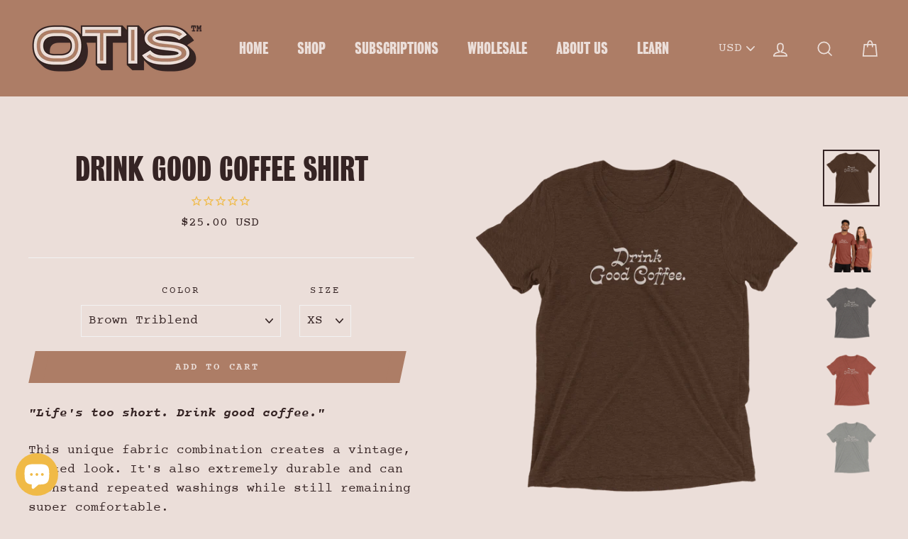

--- FILE ---
content_type: text/html; charset=utf-8
request_url: https://otis.coffee/products/drink-good-coffee-shirt
body_size: 41914
content:
<!doctype html>
<html class="no-js" lang="en">
<head>
<!-- Added by AVADA SEO Suite -->






<meta name="twitter:image" content="http://otis.coffee/cdn/shop/products/mockup-e9c2ae43.png?v=1606698646">
    




<!-- /Added by AVADA SEO Suite -->

  
  <script src="//d1liekpayvooaz.cloudfront.net/apps/customizery/customizery.js?shop=otis-craft-collective.myshopify.com"></script>
  
  <meta name="p:domain_verify" content="8121e55a54b913a50ee5814089fcecda"/>
  <meta charset="utf-8">
  <meta http-equiv="X-UA-Compatible" content="IE=edge,chrome=1">
  <meta name="viewport" content="width=device-width,initial-scale=1">
  <meta name="theme-color" content="#ad7d66">
  <link rel="canonical" href="https://otis.coffee/products/drink-good-coffee-shirt"><link rel="shortcut icon" href="//otis.coffee/cdn/shop/files/Mocha_O_No_BGLarge_cropped_32x32.png?v=1614310574" type="image/png" />
<title>
  Drink Good Coffee Shirt

&ndash; OTIS Craft Collective

</title><meta name="description" content="&quot;Life&#39;s too short. Drink good coffee.&quot; This unique fabric combination creates a vintage, fitted look. It&#39;s also extremely durable and can withstand repeated washings while still remaining super comfortable. Lightweight, comfortable, and durable with a contemporary fit Pre-shrunk fabric 40 singles thread weight Tri-blen"><meta property="og:site_name" content="OTIS Craft Collective">
<meta property="og:url" content="https://otis.coffee/products/drink-good-coffee-shirt">
<meta property="og:title" content="Drink Good Coffee Shirt">
<meta property="og:type" content="product">
<meta property="og:description" content="&quot;Life&#39;s too short. Drink good coffee.&quot; This unique fabric combination creates a vintage, fitted look. It&#39;s also extremely durable and can withstand repeated washings while still remaining super comfortable. Lightweight, comfortable, and durable with a contemporary fit Pre-shrunk fabric 40 singles thread weight Tri-blen"><meta property="og:price:amount" content="25.00">
  <meta property="og:price:currency" content="USD"><meta property="og:image" content="http://otis.coffee/cdn/shop/products/mockup-e9c2ae43_1200x630.png?v=1606698646"><meta property="og:image" content="http://otis.coffee/cdn/shop/products/mockup-c480ca44_1200x630.png?v=1606698646"><meta property="og:image" content="http://otis.coffee/cdn/shop/products/mockup-6c403f3c_1200x630.png?v=1606698646">
<meta property="og:image:secure_url" content="https://otis.coffee/cdn/shop/products/mockup-e9c2ae43_1200x630.png?v=1606698646"><meta property="og:image:secure_url" content="https://otis.coffee/cdn/shop/products/mockup-c480ca44_1200x630.png?v=1606698646"><meta property="og:image:secure_url" content="https://otis.coffee/cdn/shop/products/mockup-6c403f3c_1200x630.png?v=1606698646">
<meta name="twitter:site" content="@otishandcrafted">
<meta name="twitter:card" content="summary_large_image">
<meta name="twitter:title" content="Drink Good Coffee Shirt">
<meta name="twitter:description" content="&quot;Life&#39;s too short. Drink good coffee.&quot; This unique fabric combination creates a vintage, fitted look. It&#39;s also extremely durable and can withstand repeated washings while still remaining super comfortable. Lightweight, comfortable, and durable with a contemporary fit Pre-shrunk fabric 40 singles thread weight Tri-blen">

<style>
  @font-face {
  font-family: Trirong;
  font-weight: 800;
  font-style: normal;
  src: url("//otis.coffee/cdn/fonts/trirong/trirong_n8.14f8d4d7d9f76403b2c7e9b304b0390605115f8c.woff2") format("woff2"),
       url("//otis.coffee/cdn/fonts/trirong/trirong_n8.e67891afc4c8b52b040bad8df5045689969c6cba.woff") format("woff");
}

  @font-face {
  font-family: Figtree;
  font-weight: 400;
  font-style: normal;
  src: url("//otis.coffee/cdn/fonts/figtree/figtree_n4.3c0838aba1701047e60be6a99a1b0a40ce9b8419.woff2") format("woff2"),
       url("//otis.coffee/cdn/fonts/figtree/figtree_n4.c0575d1db21fc3821f17fd6617d3dee552312137.woff") format("woff");
}


  @font-face {
  font-family: Figtree;
  font-weight: 700;
  font-style: normal;
  src: url("//otis.coffee/cdn/fonts/figtree/figtree_n7.2fd9bfe01586148e644724096c9d75e8c7a90e55.woff2") format("woff2"),
       url("//otis.coffee/cdn/fonts/figtree/figtree_n7.ea05de92d862f9594794ab281c4c3a67501ef5fc.woff") format("woff");
}

  @font-face {
  font-family: Figtree;
  font-weight: 400;
  font-style: italic;
  src: url("//otis.coffee/cdn/fonts/figtree/figtree_i4.89f7a4275c064845c304a4cf8a4a586060656db2.woff2") format("woff2"),
       url("//otis.coffee/cdn/fonts/figtree/figtree_i4.6f955aaaafc55a22ffc1f32ecf3756859a5ad3e2.woff") format("woff");
}

  @font-face {
  font-family: Figtree;
  font-weight: 700;
  font-style: italic;
  src: url("//otis.coffee/cdn/fonts/figtree/figtree_i7.06add7096a6f2ab742e09ec7e498115904eda1fe.woff2") format("woff2"),
       url("//otis.coffee/cdn/fonts/figtree/figtree_i7.ee584b5fcaccdbb5518c0228158941f8df81b101.woff") format("woff");
}

</style>

  <link rel="stylesheet" href="https://use.typekit.net/kdm5sta.css">
  <link href="//otis.coffee/cdn/shop/t/9/assets/theme.scss.css?v=95893972207123628881759332186" rel="stylesheet" type="text/css" media="all" />

  <style>
    .collection-item__title {
      font-size: 20px;
    }

    @media screen and (max-width: 768px) {
      .collection-item__title {
        font-size: 16.0px;
      }
    }
  </style>

  <script>
    document.documentElement.className = document.documentElement.className.replace('no-js', 'js');

    window.theme = window.theme || {};
    theme.strings = {
      addToCart: "Add to cart",
      soldOut: "Sold Out",
      unavailable: "Unavailable",
      stockLabel: "[count] in stock",
      savePrice: "Save [saved_amount]",
      cartSavings: "You're saving [savings]",
      cartEmpty: "Your cart is currently empty.",
      cartTermsConfirmation: "You must agree with the terms and conditions of sales to check out"
    };
    theme.settings = {
      cartType: "drawer",
      moneyFormat: "\u003cspan class=money\u003e${{amount}} USD\u003c\/span\u003e",
      recentlyViewedEnabled: false,
      quickView: false,
      themeVersion: "1.2.2"
    };
  </script>

  <script>window.performance && window.performance.mark && window.performance.mark('shopify.content_for_header.start');</script><meta name="google-site-verification" content="VMogV-DABvRHBZPCDxjCxCPVkZLUAGWcEZdb0ubd3V0">
<meta id="shopify-digital-wallet" name="shopify-digital-wallet" content="/5287018585/digital_wallets/dialog">
<meta name="shopify-checkout-api-token" content="74e28c710781e10b0754c160754298f3">
<link rel="alternate" type="application/json+oembed" href="https://otis.coffee/products/drink-good-coffee-shirt.oembed">
<script async="async" src="/checkouts/internal/preloads.js?locale=en-US"></script>
<link rel="preconnect" href="https://shop.app" crossorigin="anonymous">
<script async="async" src="https://shop.app/checkouts/internal/preloads.js?locale=en-US&shop_id=5287018585" crossorigin="anonymous"></script>
<script id="apple-pay-shop-capabilities" type="application/json">{"shopId":5287018585,"countryCode":"US","currencyCode":"USD","merchantCapabilities":["supports3DS"],"merchantId":"gid:\/\/shopify\/Shop\/5287018585","merchantName":"OTIS Craft Collective","requiredBillingContactFields":["postalAddress","email"],"requiredShippingContactFields":["postalAddress","email"],"shippingType":"shipping","supportedNetworks":["visa","masterCard","amex","discover","elo","jcb"],"total":{"type":"pending","label":"OTIS Craft Collective","amount":"1.00"},"shopifyPaymentsEnabled":true,"supportsSubscriptions":true}</script>
<script id="shopify-features" type="application/json">{"accessToken":"74e28c710781e10b0754c160754298f3","betas":["rich-media-storefront-analytics"],"domain":"otis.coffee","predictiveSearch":true,"shopId":5287018585,"locale":"en"}</script>
<script>var Shopify = Shopify || {};
Shopify.shop = "otis-craft-collective.myshopify.com";
Shopify.locale = "en";
Shopify.currency = {"active":"USD","rate":"1.0"};
Shopify.country = "US";
Shopify.theme = {"name":"Impulse w\/ BOLD RO | Bold | Oct.4.2024","id":123691794529,"schema_name":"Impulse","schema_version":"1.2.2","theme_store_id":857,"role":"main"};
Shopify.theme.handle = "null";
Shopify.theme.style = {"id":null,"handle":null};
Shopify.cdnHost = "otis.coffee/cdn";
Shopify.routes = Shopify.routes || {};
Shopify.routes.root = "/";</script>
<script type="module">!function(o){(o.Shopify=o.Shopify||{}).modules=!0}(window);</script>
<script>!function(o){function n(){var o=[];function n(){o.push(Array.prototype.slice.apply(arguments))}return n.q=o,n}var t=o.Shopify=o.Shopify||{};t.loadFeatures=n(),t.autoloadFeatures=n()}(window);</script>
<script>
  window.ShopifyPay = window.ShopifyPay || {};
  window.ShopifyPay.apiHost = "shop.app\/pay";
  window.ShopifyPay.redirectState = null;
</script>
<script id="shop-js-analytics" type="application/json">{"pageType":"product"}</script>
<script defer="defer" async type="module" src="//otis.coffee/cdn/shopifycloud/shop-js/modules/v2/client.init-shop-cart-sync_BT-GjEfc.en.esm.js"></script>
<script defer="defer" async type="module" src="//otis.coffee/cdn/shopifycloud/shop-js/modules/v2/chunk.common_D58fp_Oc.esm.js"></script>
<script defer="defer" async type="module" src="//otis.coffee/cdn/shopifycloud/shop-js/modules/v2/chunk.modal_xMitdFEc.esm.js"></script>
<script type="module">
  await import("//otis.coffee/cdn/shopifycloud/shop-js/modules/v2/client.init-shop-cart-sync_BT-GjEfc.en.esm.js");
await import("//otis.coffee/cdn/shopifycloud/shop-js/modules/v2/chunk.common_D58fp_Oc.esm.js");
await import("//otis.coffee/cdn/shopifycloud/shop-js/modules/v2/chunk.modal_xMitdFEc.esm.js");

  window.Shopify.SignInWithShop?.initShopCartSync?.({"fedCMEnabled":true,"windoidEnabled":true});

</script>
<script>
  window.Shopify = window.Shopify || {};
  if (!window.Shopify.featureAssets) window.Shopify.featureAssets = {};
  window.Shopify.featureAssets['shop-js'] = {"shop-cart-sync":["modules/v2/client.shop-cart-sync_DZOKe7Ll.en.esm.js","modules/v2/chunk.common_D58fp_Oc.esm.js","modules/v2/chunk.modal_xMitdFEc.esm.js"],"init-fed-cm":["modules/v2/client.init-fed-cm_B6oLuCjv.en.esm.js","modules/v2/chunk.common_D58fp_Oc.esm.js","modules/v2/chunk.modal_xMitdFEc.esm.js"],"shop-cash-offers":["modules/v2/client.shop-cash-offers_D2sdYoxE.en.esm.js","modules/v2/chunk.common_D58fp_Oc.esm.js","modules/v2/chunk.modal_xMitdFEc.esm.js"],"shop-login-button":["modules/v2/client.shop-login-button_QeVjl5Y3.en.esm.js","modules/v2/chunk.common_D58fp_Oc.esm.js","modules/v2/chunk.modal_xMitdFEc.esm.js"],"pay-button":["modules/v2/client.pay-button_DXTOsIq6.en.esm.js","modules/v2/chunk.common_D58fp_Oc.esm.js","modules/v2/chunk.modal_xMitdFEc.esm.js"],"shop-button":["modules/v2/client.shop-button_DQZHx9pm.en.esm.js","modules/v2/chunk.common_D58fp_Oc.esm.js","modules/v2/chunk.modal_xMitdFEc.esm.js"],"avatar":["modules/v2/client.avatar_BTnouDA3.en.esm.js"],"init-windoid":["modules/v2/client.init-windoid_CR1B-cfM.en.esm.js","modules/v2/chunk.common_D58fp_Oc.esm.js","modules/v2/chunk.modal_xMitdFEc.esm.js"],"init-shop-for-new-customer-accounts":["modules/v2/client.init-shop-for-new-customer-accounts_C_vY_xzh.en.esm.js","modules/v2/client.shop-login-button_QeVjl5Y3.en.esm.js","modules/v2/chunk.common_D58fp_Oc.esm.js","modules/v2/chunk.modal_xMitdFEc.esm.js"],"init-shop-email-lookup-coordinator":["modules/v2/client.init-shop-email-lookup-coordinator_BI7n9ZSv.en.esm.js","modules/v2/chunk.common_D58fp_Oc.esm.js","modules/v2/chunk.modal_xMitdFEc.esm.js"],"init-shop-cart-sync":["modules/v2/client.init-shop-cart-sync_BT-GjEfc.en.esm.js","modules/v2/chunk.common_D58fp_Oc.esm.js","modules/v2/chunk.modal_xMitdFEc.esm.js"],"shop-toast-manager":["modules/v2/client.shop-toast-manager_DiYdP3xc.en.esm.js","modules/v2/chunk.common_D58fp_Oc.esm.js","modules/v2/chunk.modal_xMitdFEc.esm.js"],"init-customer-accounts":["modules/v2/client.init-customer-accounts_D9ZNqS-Q.en.esm.js","modules/v2/client.shop-login-button_QeVjl5Y3.en.esm.js","modules/v2/chunk.common_D58fp_Oc.esm.js","modules/v2/chunk.modal_xMitdFEc.esm.js"],"init-customer-accounts-sign-up":["modules/v2/client.init-customer-accounts-sign-up_iGw4briv.en.esm.js","modules/v2/client.shop-login-button_QeVjl5Y3.en.esm.js","modules/v2/chunk.common_D58fp_Oc.esm.js","modules/v2/chunk.modal_xMitdFEc.esm.js"],"shop-follow-button":["modules/v2/client.shop-follow-button_CqMgW2wH.en.esm.js","modules/v2/chunk.common_D58fp_Oc.esm.js","modules/v2/chunk.modal_xMitdFEc.esm.js"],"checkout-modal":["modules/v2/client.checkout-modal_xHeaAweL.en.esm.js","modules/v2/chunk.common_D58fp_Oc.esm.js","modules/v2/chunk.modal_xMitdFEc.esm.js"],"shop-login":["modules/v2/client.shop-login_D91U-Q7h.en.esm.js","modules/v2/chunk.common_D58fp_Oc.esm.js","modules/v2/chunk.modal_xMitdFEc.esm.js"],"lead-capture":["modules/v2/client.lead-capture_BJmE1dJe.en.esm.js","modules/v2/chunk.common_D58fp_Oc.esm.js","modules/v2/chunk.modal_xMitdFEc.esm.js"],"payment-terms":["modules/v2/client.payment-terms_Ci9AEqFq.en.esm.js","modules/v2/chunk.common_D58fp_Oc.esm.js","modules/v2/chunk.modal_xMitdFEc.esm.js"]};
</script>
<script>(function() {
  var isLoaded = false;
  function asyncLoad() {
    if (isLoaded) return;
    isLoaded = true;
    var urls = ["\/\/d1liekpayvooaz.cloudfront.net\/apps\/customizery\/customizery.js?shop=otis-craft-collective.myshopify.com","\/\/www.powr.io\/powr.js?powr-token=otis-craft-collective.myshopify.com\u0026external-type=shopify\u0026shop=otis-craft-collective.myshopify.com","\/\/www.powr.io\/powr.js?powr-token=otis-craft-collective.myshopify.com\u0026external-type=shopify\u0026shop=otis-craft-collective.myshopify.com","https:\/\/cloudsearch-1f874.kxcdn.com\/shopify.js?shop=otis-craft-collective.myshopify.com","https:\/\/cdn1.stamped.io\/files\/widget.min.js?shop=otis-craft-collective.myshopify.com","https:\/\/seo.apps.avada.io\/avada-seo-installed.js?shop=otis-craft-collective.myshopify.com","\/\/cdn.shopify.com\/proxy\/558d1393f63eee76d438be36ddc380c76e7be808de84d4a7a6604f71b20b76f1\/static.cdn.printful.com\/static\/js\/external\/shopify-product-customizer.js?v=0.28\u0026shop=otis-craft-collective.myshopify.com\u0026sp-cache-control=cHVibGljLCBtYXgtYWdlPTkwMA","https:\/\/static.klaviyo.com\/onsite\/js\/L7uh3X\/klaviyo.js?company_id=L7uh3X\u0026shop=otis-craft-collective.myshopify.com"];
    for (var i = 0; i < urls.length; i++) {
      var s = document.createElement('script');
      s.type = 'text/javascript';
      s.async = true;
      s.src = urls[i];
      var x = document.getElementsByTagName('script')[0];
      x.parentNode.insertBefore(s, x);
    }
  };
  if(window.attachEvent) {
    window.attachEvent('onload', asyncLoad);
  } else {
    window.addEventListener('load', asyncLoad, false);
  }
})();</script>
<script id="__st">var __st={"a":5287018585,"offset":-25200,"reqid":"1de0c2e4-8caa-4591-9d08-7f8ce56b8418-1769339546","pageurl":"otis.coffee\/products\/drink-good-coffee-shirt","u":"01b37338c13c","p":"product","rtyp":"product","rid":4825792118881};</script>
<script>window.ShopifyPaypalV4VisibilityTracking = true;</script>
<script id="captcha-bootstrap">!function(){'use strict';const t='contact',e='account',n='new_comment',o=[[t,t],['blogs',n],['comments',n],[t,'customer']],c=[[e,'customer_login'],[e,'guest_login'],[e,'recover_customer_password'],[e,'create_customer']],r=t=>t.map((([t,e])=>`form[action*='/${t}']:not([data-nocaptcha='true']) input[name='form_type'][value='${e}']`)).join(','),a=t=>()=>t?[...document.querySelectorAll(t)].map((t=>t.form)):[];function s(){const t=[...o],e=r(t);return a(e)}const i='password',u='form_key',d=['recaptcha-v3-token','g-recaptcha-response','h-captcha-response',i],f=()=>{try{return window.sessionStorage}catch{return}},m='__shopify_v',_=t=>t.elements[u];function p(t,e,n=!1){try{const o=window.sessionStorage,c=JSON.parse(o.getItem(e)),{data:r}=function(t){const{data:e,action:n}=t;return t[m]||n?{data:e,action:n}:{data:t,action:n}}(c);for(const[e,n]of Object.entries(r))t.elements[e]&&(t.elements[e].value=n);n&&o.removeItem(e)}catch(o){console.error('form repopulation failed',{error:o})}}const l='form_type',E='cptcha';function T(t){t.dataset[E]=!0}const w=window,h=w.document,L='Shopify',v='ce_forms',y='captcha';let A=!1;((t,e)=>{const n=(g='f06e6c50-85a8-45c8-87d0-21a2b65856fe',I='https://cdn.shopify.com/shopifycloud/storefront-forms-hcaptcha/ce_storefront_forms_captcha_hcaptcha.v1.5.2.iife.js',D={infoText:'Protected by hCaptcha',privacyText:'Privacy',termsText:'Terms'},(t,e,n)=>{const o=w[L][v],c=o.bindForm;if(c)return c(t,g,e,D).then(n);var r;o.q.push([[t,g,e,D],n]),r=I,A||(h.body.append(Object.assign(h.createElement('script'),{id:'captcha-provider',async:!0,src:r})),A=!0)});var g,I,D;w[L]=w[L]||{},w[L][v]=w[L][v]||{},w[L][v].q=[],w[L][y]=w[L][y]||{},w[L][y].protect=function(t,e){n(t,void 0,e),T(t)},Object.freeze(w[L][y]),function(t,e,n,w,h,L){const[v,y,A,g]=function(t,e,n){const i=e?o:[],u=t?c:[],d=[...i,...u],f=r(d),m=r(i),_=r(d.filter((([t,e])=>n.includes(e))));return[a(f),a(m),a(_),s()]}(w,h,L),I=t=>{const e=t.target;return e instanceof HTMLFormElement?e:e&&e.form},D=t=>v().includes(t);t.addEventListener('submit',(t=>{const e=I(t);if(!e)return;const n=D(e)&&!e.dataset.hcaptchaBound&&!e.dataset.recaptchaBound,o=_(e),c=g().includes(e)&&(!o||!o.value);(n||c)&&t.preventDefault(),c&&!n&&(function(t){try{if(!f())return;!function(t){const e=f();if(!e)return;const n=_(t);if(!n)return;const o=n.value;o&&e.removeItem(o)}(t);const e=Array.from(Array(32),(()=>Math.random().toString(36)[2])).join('');!function(t,e){_(t)||t.append(Object.assign(document.createElement('input'),{type:'hidden',name:u})),t.elements[u].value=e}(t,e),function(t,e){const n=f();if(!n)return;const o=[...t.querySelectorAll(`input[type='${i}']`)].map((({name:t})=>t)),c=[...d,...o],r={};for(const[a,s]of new FormData(t).entries())c.includes(a)||(r[a]=s);n.setItem(e,JSON.stringify({[m]:1,action:t.action,data:r}))}(t,e)}catch(e){console.error('failed to persist form',e)}}(e),e.submit())}));const S=(t,e)=>{t&&!t.dataset[E]&&(n(t,e.some((e=>e===t))),T(t))};for(const o of['focusin','change'])t.addEventListener(o,(t=>{const e=I(t);D(e)&&S(e,y())}));const B=e.get('form_key'),M=e.get(l),P=B&&M;t.addEventListener('DOMContentLoaded',(()=>{const t=y();if(P)for(const e of t)e.elements[l].value===M&&p(e,B);[...new Set([...A(),...v().filter((t=>'true'===t.dataset.shopifyCaptcha))])].forEach((e=>S(e,t)))}))}(h,new URLSearchParams(w.location.search),n,t,e,['guest_login'])})(!1,!0)}();</script>
<script integrity="sha256-4kQ18oKyAcykRKYeNunJcIwy7WH5gtpwJnB7kiuLZ1E=" data-source-attribution="shopify.loadfeatures" defer="defer" src="//otis.coffee/cdn/shopifycloud/storefront/assets/storefront/load_feature-a0a9edcb.js" crossorigin="anonymous"></script>
<script crossorigin="anonymous" defer="defer" src="//otis.coffee/cdn/shopifycloud/storefront/assets/shopify_pay/storefront-65b4c6d7.js?v=20250812"></script>
<script data-source-attribution="shopify.dynamic_checkout.dynamic.init">var Shopify=Shopify||{};Shopify.PaymentButton=Shopify.PaymentButton||{isStorefrontPortableWallets:!0,init:function(){window.Shopify.PaymentButton.init=function(){};var t=document.createElement("script");t.src="https://otis.coffee/cdn/shopifycloud/portable-wallets/latest/portable-wallets.en.js",t.type="module",document.head.appendChild(t)}};
</script>
<script data-source-attribution="shopify.dynamic_checkout.buyer_consent">
  function portableWalletsHideBuyerConsent(e){var t=document.getElementById("shopify-buyer-consent"),n=document.getElementById("shopify-subscription-policy-button");t&&n&&(t.classList.add("hidden"),t.setAttribute("aria-hidden","true"),n.removeEventListener("click",e))}function portableWalletsShowBuyerConsent(e){var t=document.getElementById("shopify-buyer-consent"),n=document.getElementById("shopify-subscription-policy-button");t&&n&&(t.classList.remove("hidden"),t.removeAttribute("aria-hidden"),n.addEventListener("click",e))}window.Shopify?.PaymentButton&&(window.Shopify.PaymentButton.hideBuyerConsent=portableWalletsHideBuyerConsent,window.Shopify.PaymentButton.showBuyerConsent=portableWalletsShowBuyerConsent);
</script>
<script data-source-attribution="shopify.dynamic_checkout.cart.bootstrap">document.addEventListener("DOMContentLoaded",(function(){function t(){return document.querySelector("shopify-accelerated-checkout-cart, shopify-accelerated-checkout")}if(t())Shopify.PaymentButton.init();else{new MutationObserver((function(e,n){t()&&(Shopify.PaymentButton.init(),n.disconnect())})).observe(document.body,{childList:!0,subtree:!0})}}));
</script>
<link id="shopify-accelerated-checkout-styles" rel="stylesheet" media="screen" href="https://otis.coffee/cdn/shopifycloud/portable-wallets/latest/accelerated-checkout-backwards-compat.css" crossorigin="anonymous">
<style id="shopify-accelerated-checkout-cart">
        #shopify-buyer-consent {
  margin-top: 1em;
  display: inline-block;
  width: 100%;
}

#shopify-buyer-consent.hidden {
  display: none;
}

#shopify-subscription-policy-button {
  background: none;
  border: none;
  padding: 0;
  text-decoration: underline;
  font-size: inherit;
  cursor: pointer;
}

#shopify-subscription-policy-button::before {
  box-shadow: none;
}

      </style>

<script>window.performance && window.performance.mark && window.performance.mark('shopify.content_for_header.end');</script>

  <!--[if lt IE 9]>
<script src="//cdnjs.cloudflare.com/ajax/libs/html5shiv/3.7.2/html5shiv.min.js" type="text/javascript"></script>
<![endif]-->
<!--[if (lte IE 9) ]><script src="//otis.coffee/cdn/shop/t/9/assets/match-media.min.js?v=159635276924582161481728064888" type="text/javascript"></script><![endif]-->


  <script src="//code.jquery.com/jquery-3.1.0.min.js" type="text/javascript"></script>
  <script>theme.jQuery = jQuery;</script>

  
  <script src="//otis.coffee/cdn/shop/t/9/assets/vendor.js" defer="defer"></script>



  
    <script src="/services/javascripts/currencies.js" defer="defer"></script>
    
  <script src="//otis.coffee/cdn/shop/t/9/assets/jquery.currencies.min.js" defer="defer"></script>


  

  
  <script src="//otis.coffee/cdn/shop/t/9/assets/theme.js?v=130145481108859859771728065660" defer="defer"></script>


<!-- Hotjar Tracking Code for https://otis.coffee -->
<script>
    (function(h,o,t,j,a,r){
        h.hj=h.hj||function(){(h.hj.q=h.hj.q||[]).push(arguments)};
        h._hjSettings={hjid:1450446,hjsv:6};
        a=o.getElementsByTagName('head')[0];
        r=o.createElement('script');r.async=1;
        r.src=t+h._hjSettings.hjid+j+h._hjSettings.hjsv;
        a.appendChild(r);
    })(window,document,'https://static.hotjar.com/c/hotjar-','.js?sv=');
</script>
  
  <!-- Global site tag (gtag.js) - Google Analytics -->
<script async src="https://www.googletagmanager.com/gtag/js?id=UA-119125631-1"></script>
<script>
  window.dataLayer = window.dataLayer || [];
  function gtag(){dataLayer.push(arguments);}
  gtag('js', new Date());

  gtag('config', 'UA-119125631-1');
</script>

  <script src="//otis.coffee/cdn/shop/t/9/assets/bsub.js?v=130218984598036474621728065055" type="text/javascript"></script>
  <link href="//otis.coffee/cdn/shop/t/9/assets/bsub.css?v=141396936270239151841728065044" rel="stylesheet" type="text/css" media="all" />
  <!-- BEGIN app block: shopify://apps/bold-subscriptions/blocks/bsub-embed/9ceb49f0-5fe5-4b5e-943d-f8af8985167d -->
<script id="bold-subscriptions-app-embed-script" type="text/javascript" defer>
    
        
            if (window.location.href.includes('pages/manage-subscriptions')) {
                const queryParams = new URLSearchParams(window.location.search);
                if(queryParams.has('deep_link') && queryParams.get('deep_link') === 'upsell' &&
                    queryParams.has('type') && queryParams.get('type') === 'upcoming-order-email'
                ) {
                    window.location.href=`/account/login?${queryParams.toString()}&from_msp=true`;
                }
            } else if (window.location.href.includes('/account/login')) {
                document.addEventListener('DOMContentLoaded', function() {
                    const queryParams = new URLSearchParams(window.location.search);
                    if(queryParams.has('from_msp')) {
                        queryParams.delete('from_msp');

                        let form = document.querySelector("#customer_login");

                        if(form) {
                            let input = document.createElement('input');
                            input.type = 'hidden';
                            input.name = 'return_to';
                            input.value = `https://otis.coffee/pages/manage-subscriptions?${queryParams.toString()}`;

                            form.appendChild(input);
                        }
                    }
                });
            }
        
    

    window.BOLD = window.BOLD || {};
    window.BOLD.subscriptions = window.BOLD.subscriptions || {};
    window.BOLD.subscriptions.config = window.BOLD.subscriptions.config || {};
    window.BOLD.subscriptions.config.isAppEmbedEnabled = true;
    window.BOLD.subscriptions.classes = window.BOLD.subscriptions.classes || {};
    window.BOLD.subscriptions.patches = window.BOLD.subscriptions.patches || {};
    window.BOLD.subscriptions.patches.maxCheckoutRetries = window.BOLD.subscriptions.patches.maxCheckoutRetries || 200;
    window.BOLD.subscriptions.patches.currentCheckoutRetries = window.BOLD.subscriptions.patches.currentCheckoutRetries || 0;
    window.BOLD.subscriptions.patches.maxCashierPatchAttempts = window.BOLD.subscriptions.patches.maxCashierPatchAttempts || 200;
    window.BOLD.subscriptions.patches.currentCashierPatchAttempts = window.BOLD.subscriptions.patches.currentCashierPatchAttempts || 0;
    window.BOLD.subscriptions.config.platform = 'shopify';
    window.BOLD.subscriptions.config.shopDomain = 'otis-craft-collective.myshopify.com';
    window.BOLD.subscriptions.config.customDomain = 'otis.coffee';
    window.BOLD.subscriptions.config.shopIdentifier = '5287018585';
    window.BOLD.subscriptions.config.cashierUrl = 'https://cashier.boldcommerce.com';
    window.BOLD.subscriptions.config.boldAPIBase = 'https://api.boldcommerce.com/';
    window.BOLD.subscriptions.config.cashierApplicationUUID = '2e6a2bbc-b12b-4255-abdf-a02af85c0d4e';
    window.BOLD.subscriptions.config.appUrl = 'https://sub.boldapps.net';
    window.BOLD.subscriptions.config.currencyCode = 'USD';
    window.BOLD.subscriptions.config.checkoutType = 'shopify';
    window.BOLD.subscriptions.config.currencyFormat = "\u003cspan class=money\u003e$\u0026#123;\u0026#123;amount}} USD\u003c\/span\u003e";
    window.BOLD.subscriptions.config.shopCurrencies = [{"id":7620,"currency":"USD","currency_format":"$\u0026#123;\u0026#123;amount}}","created_at":"2024-10-14 15:42:48","updated_at":"2024-10-14 15:42:48"}];
    window.BOLD.subscriptions.config.shopSettings = {"allow_msp_cancellation":true,"allow_msp_prepaid_renewal":true,"customer_can_pause_subscription":true,"customer_can_change_next_order_date":true,"customer_can_change_order_frequency":true,"customer_can_create_an_additional_order":false,"customer_can_use_passwordless_login":false,"customer_passwordless_login_redirect":false,"customer_can_add_products_to_existing_subscriptions":true,"show_currency_code":true,"stored_payment_method_policy":"required","customer_portal_path":"pages\/manage-subscriptions"};
    window.BOLD.subscriptions.config.customerLoginPath = null;
    window.BOLD.subscriptions.config.isPrepaidEnabled = window.BOLD.subscriptions.config.isPrepaidEnabled || true;
    window.BOLD.subscriptions.config.loadSubscriptionGroupFrom = 'default';
    window.BOLD.subscriptions.config.loadSubscriptionGroupFromTypes = "default";
    window.BOLD.subscriptions.config.cashierPluginOnlyMode = window.BOLD.subscriptions.config.cashierPluginOnlyMode || false;
    if (window.BOLD.subscriptions.config.waitForCheckoutLoader === undefined) {
        window.BOLD.subscriptions.config.waitForCheckoutLoader = true;
    }

    window.BOLD.subscriptions.config.addToCartFormSelectors = window.BOLD.subscriptions.config.addToCartFormSelectors || [];
    window.BOLD.subscriptions.config.addToCartButtonSelectors = window.BOLD.subscriptions.config.addToCartButtonSelectors || [];
    window.BOLD.subscriptions.config.widgetInsertBeforeSelectors = window.BOLD.subscriptions.config.widgetInsertBeforeSelectors || [];
    window.BOLD.subscriptions.config.quickAddToCartButtonSelectors = window.BOLD.subscriptions.config.quickAddToCartButtonSelectors || [];
    window.BOLD.subscriptions.config.cartElementSelectors = window.BOLD.subscriptions.config.cartElementSelectors || [];
    window.BOLD.subscriptions.config.cartTotalElementSelectors = window.BOLD.subscriptions.config.cartTotalElementSelectors || [];
    window.BOLD.subscriptions.config.lineItemSelectors = window.BOLD.subscriptions.config.lineItemSelectors || [];
    window.BOLD.subscriptions.config.lineItemNameSelectors = window.BOLD.subscriptions.config.lineItemNameSelectors || [];
    window.BOLD.subscriptions.config.checkoutButtonSelectors = window.BOLD.subscriptions.config.checkoutButtonSelectors || [];

    window.BOLD.subscriptions.config.featureFlags = window.BOLD.subscriptions.config.featureFlagOverrides || ["BE-2298-Support-Variant-Selections-In-Sub-Groups","BE-4245-Prevent-Discount-Swap-For-DD","BE-5047-apply-discount-to-product-adds","BE-4182-report-business-metric"];
    window.BOLD.subscriptions.config.subscriptionProcessingFrequency = '60';
    window.BOLD.subscriptions.config.requireMSPInitialLoadingMessage = true;
    window.BOLD.subscriptions.data = window.BOLD.subscriptions.data || {};

    // Interval text markup template
    window.BOLD.subscriptions.config.lineItemPropertyListSelectors = window.BOLD.subscriptions.config.lineItemPropertyListSelectors || [];
    window.BOLD.subscriptions.config.lineItemPropertyListSelectors.push('dl.definitionList');
    window.BOLD.subscriptions.config.lineItemPropertyListTemplate = window.BOLD.subscriptions.config.lineItemPropertyListTemplate || '<dl class="definitionList"></dl>';
    window.BOLD.subscriptions.config.lineItemPropertyTemplate = window.BOLD.subscriptions.config.lineItemPropertyTemplate || '<dt class="definitionList-key">{{key}}:</dt><dd class="definitionList-value">{{value}}</dd>';

    // Discount text markup template
    window.BOLD.subscriptions.config.discountItemTemplate = window.BOLD.subscriptions.config.discountItemTemplate || '<div class="bold-subscriptions-discount"><div class="bold-subscriptions-discount__details">{{details}}</div><div class="bold-subscriptions-discount__total">{{total}}</div></div>';


    // Constants in XMLHttpRequest are not reliable, so we will create our own
    // reference: https://developer.mozilla.org/en-US/docs/Web/API/XMLHttpRequest/readyState
    window.BOLD.subscriptions.config.XMLHttpRequest = {
        UNSENT:0,            // Client has been created. open() not called yet.
        OPENED: 1,           // open() has been called.
        HEADERS_RECEIVED: 2, // send() has been called, and headers and status are available.
        LOADING: 3,          // Downloading; responseText holds partial data.
        DONE: 4              // The operation is complete.
    };

    window.BOLD.subscriptions.config.assetBaseUrl = 'https://sub.boldapps.net';
    if (window.localStorage && window.localStorage.getItem('boldSubscriptionsAssetBaseUrl')) {
        window.BOLD.subscriptions.config.assetBaseUrl = window.localStorage.getItem('boldSubscriptionsAssetBaseUrl')
    }

    window.BOLD.subscriptions.data.subscriptionGroups = [];
    if (localStorage && localStorage.getItem('boldSubscriptionsSubscriptionGroups')) {
        window.BOLD.subscriptions.data.subscriptionGroups = JSON.parse(localStorage.getItem('boldSubscriptionsSubscriptionGroups'));
    } else {
        window.BOLD.subscriptions.data.subscriptionGroups = [{"id":44410,"billing_rules":[{"id":109617,"subscription_group_id":44410,"interval_name":"Monthly","billing_rule":"FREQ=MONTHLY","custom_billing_rule":""},{"id":109699,"subscription_group_id":44410,"interval_name":"Every 2 Months","billing_rule":"FREQ=MONTHLY;INTERVAL=2","custom_billing_rule":""},{"id":109700,"subscription_group_id":44410,"interval_name":"Every 3 Months","billing_rule":"FREQ=MONTHLY;INTERVAL=3","custom_billing_rule":""},{"id":109701,"subscription_group_id":44410,"interval_name":"Weekly","billing_rule":"FREQ=WEEKLY","custom_billing_rule":""},{"id":109702,"subscription_group_id":44410,"interval_name":"Every 2 Weeks","billing_rule":"FREQ=WEEKLY;INTERVAL=2","custom_billing_rule":""},{"id":109703,"subscription_group_id":44410,"interval_name":"Every 3 weeks","billing_rule":"FREQ=WEEKLY;INTERVAL=3","custom_billing_rule":""},{"id":109919,"subscription_group_id":44410,"interval_name":"Every 4 Weeks","billing_rule":"FREQ=WEEKLY;INTERVAL=4","custom_billing_rule":""}],"is_subscription_only":false,"allow_prepaid":false,"allow_dynamic_discount":true,"is_prepaid_only":false,"should_continue_prepaid":true,"continue_prepaid_type":"as_prepaid","prepaid_durations":[{"id":43873,"subscription_group_id":44410,"total_duration":1,"discount_type":"percentage","discount_value":0}],"dynamic_discounts":[{"id":801,"subscription_group_id":44410,"order_number":1,"discount_type":"percentage","discount_value":5}],"selection_options":[{"platform_entity_id":null},{"platform_entity_id":null},{"platform_entity_id":null},{"platform_entity_id":null},{"platform_entity_id":null},{"platform_entity_id":null},{"platform_entity_id":null},{"platform_entity_id":null},{"platform_entity_id":null},{"platform_entity_id":null},{"platform_entity_id":null},{"platform_entity_id":null},{"platform_entity_id":null},{"platform_entity_id":null},{"platform_entity_id":null},{"platform_entity_id":null}],"discount_type":"percentage","percent_discount":50,"fixed_discount":0,"can_add_to_cart":true}];
    }

    window.BOLD.subscriptions.isFeatureFlagEnabled = function (featureFlag) {
        for (var i = 0; i < window.BOLD.subscriptions.config.featureFlags.length; i++) {
            if (window.BOLD.subscriptions.config.featureFlags[i] === featureFlag){
                return true;
            }
        }
        return false;
    }

    window.BOLD.subscriptions.logger = {
        tag: "bold_subscriptions",
        // the bold subscriptions log level
        // 0 - errors (default)
        // 1 - warnings + errors
        // 2 - info + warnings + errors
        // use window.localStorage.setItem('boldSubscriptionsLogLevel', x) to set the log level
        levels: {
            ERROR: 0,
            WARN: 1,
            INFO: 2,
        },
        level: parseInt((window.localStorage && window.localStorage.getItem('boldSubscriptionsLogLevel')) || "0", 10),
        _log: function(callArgs, level) {
            if (!window.console) {
                return null;
            }

            if (window.BOLD.subscriptions.logger.level < level) {
                return;
            }

            var params = Array.prototype.slice.call(callArgs);
            params.unshift(window.BOLD.subscriptions.logger.tag);

            switch (level) {
                case window.BOLD.subscriptions.logger.levels.INFO:
                    console.info.apply(null, params);
                    return;
                case window.BOLD.subscriptions.logger.levels.WARN:
                    console.warn.apply(null, params);
                    return;
                case window.BOLD.subscriptions.logger.levels.ERROR:
                    console.error.apply(null, params);
                    return;
                default:
                    console.log.apply(null, params);
                    return;
            }
        },
        info: function() {
            window.BOLD.subscriptions.logger._log(arguments, window.BOLD.subscriptions.logger.levels.INFO);
        },
        warn: function() {
            window.BOLD.subscriptions.logger._log(arguments, window.BOLD.subscriptions.logger.levels.WARN);
        },
        error: function() {
            window.BOLD.subscriptions.logger._log(arguments, window.BOLD.subscriptions.logger.levels.ERROR);
        }
    }

    window.BOLD.subscriptions.shouldLoadSubscriptionGroupFromAPI = function() {
        return window.BOLD.subscriptions.config.loadSubscriptionGroupFrom === window.BOLD.subscriptions.config.loadSubscriptionGroupFromTypes['BSUB_API'];
    }

    window.BOLD.subscriptions.getSubscriptionGroupFromProductId = function (productId) {
        var data = window.BOLD.subscriptions.data;
        var foundGroup = null;
        for (var i = 0; i < data.subscriptionGroups.length; i += 1) {
            var subscriptionGroup = data.subscriptionGroups[i];
            for (var j = 0; j < subscriptionGroup.selection_options.length; j += 1) {
                var selectionOption = subscriptionGroup.selection_options[j];
                if (selectionOption.platform_entity_id === productId.toString()) {
                    foundGroup = subscriptionGroup;
                    break;
                }
            }
            if (foundGroup) {
                break;
            }
        }
        return foundGroup;
    };

    window.BOLD.subscriptions.getSubscriptionGroupById = function(subGroupId) {
        var subscriptionGroups = window.BOLD.subscriptions.data.subscriptionGroups;

        for (var i = 0; i < subscriptionGroups.length; i += 1) {
            var subGroup = subscriptionGroups[i];
            if (subGroup.id === subGroupId) {
                return subGroup;
            }
        }

        return null;
    };

    window.BOLD.subscriptions.addSubscriptionGroup = function (subscriptionGroup) {
        if(!window.BOLD.subscriptions.getSubscriptionGroupById(subscriptionGroup.id))
        {
            window.BOLD.subscriptions.data.subscriptionGroups.push(subscriptionGroup);
        }
    }

    window.BOLD.subscriptions.getSubscriptionGroupPrepaidDurationById = function(subscriptionGroupId, prepaidDurationId) {
        var subscriptionGroup = window.BOLD.subscriptions.getSubscriptionGroupById(subscriptionGroupId);

        if (
            !subscriptionGroup
            || !subscriptionGroup.prepaid_durations
            || !subscriptionGroup.prepaid_durations.length
        ) {
            return null;
        }

        for (var i = 0; i < subscriptionGroup.prepaid_durations.length; i++) {
            var prepaidDuration = subscriptionGroup.prepaid_durations[i];
            if (prepaidDuration.id === prepaidDurationId) {
                return prepaidDuration;
            }
        }

        return null;
    }

    window.BOLD.subscriptions.getSubscriptionGroupBillingRuleById = function(subGroup, billingRuleId) {
        for (var i = 0; i < subGroup.billing_rules.length; i += 1) {
            var billingRule = subGroup.billing_rules[i];
            if (billingRule.id === billingRuleId) {
                return billingRule;
            }
        }

        return null;
    };

    window.BOLD.subscriptions.toggleDisabledAddToCartButtons = function(d) {
        var addToCartForms = document.querySelectorAll(window.BOLD.subscriptions.config.addToCartFormSelectors.join(','));
        var disable = !!d;
        for (var i = 0; i < addToCartForms.length; i++) {
            var addToCartForm = addToCartForms[i];
            var productId = window.BOLD.subscriptions.getProductIdFromAddToCartForm(addToCartForm);
            var subscriptionGroup = window.BOLD.subscriptions.getSubscriptionGroupFromProductId(productId);

            if(window.BOLD.subscriptions.isFeatureFlagEnabled('BS2-4659_improve_large_group_selection') ) {
                if (subscriptionGroup || window.BOLD.subscriptions.shouldLoadSubscriptionGroupFromAPI()) {
                    var addToCartButtons = addToCartForm.querySelectorAll(window.BOLD.subscriptions.config.addToCartButtonSelectors.join(','));
                    for (var j = 0; j < addToCartButtons.length; j++) {
                        var addToCartButton = addToCartButtons[j];
                        var toggleAction = disable ?  addToCartButton.setAttribute : addToCartButton.removeAttribute;

                        addToCartButton.disabled = disable;
                        toggleAction.call(addToCartButton, 'data-disabled-by-subscriptions', disable);
                    }
                }
            } else {
                if (subscriptionGroup) {
                    var addToCartButtons = addToCartForm.querySelectorAll(window.BOLD.subscriptions.config.addToCartButtonSelectors.join(','));
                    for (var j = 0; j < addToCartButtons.length; j++) {
                        var addToCartButton = addToCartButtons[j];
                        var toggleAction = disable ?  addToCartButton.setAttribute : addToCartButton.removeAttribute;

                        addToCartButton.disabled = disable;
                        toggleAction.call(addToCartButton, 'data-disabled-by-subscriptions', disable);
                    }
                }
            }

        }
    };

    window.BOLD.subscriptions.disableAddToCartButtons = function () {
        // only disable the add to cart buttons if the app isn't loaded yet
        if (!window.BOLD.subscriptions.app) {
            window.BOLD.subscriptions.toggleDisabledAddToCartButtons(true);
        } else {
            window.BOLD.subscriptions.enableAddToCartButtons();
        }
    };

    window.BOLD.subscriptions.enableAddToCartButtons = function () {
        document.removeEventListener('click', window.BOLD.subscriptions.preventSubscriptionAddToCart);
        window.BOLD.subscriptions.toggleDisabledAddToCartButtons(false);
    };

    window.BOLD.subscriptions.toggleDisabledCheckoutButtons = function(d) {
        var checkoutButtons = document.querySelectorAll(window.BOLD.subscriptions.config.checkoutButtonSelectors.join(','));
        var disable = !!d;
        for (var i = 0; i < checkoutButtons.length; i++) {
            var checkoutButton = checkoutButtons[i];
            var toggleAction = disable ? checkoutButton.setAttribute : checkoutButton.removeAttribute;

            checkoutButton.disabled = disable;
            toggleAction.call(checkoutButton, 'data-disabled-by-subscriptions', disable);
        }
    }

    window.BOLD.subscriptions.disableCheckoutButtons = function() {
        // only disable the checkout buttons if the app isn't loaded yet
        if (!window.BOLD.subscriptions.app) {
            window.BOLD.subscriptions.toggleDisabledCheckoutButtons(true);
        } else {
            window.BOLD.subscriptions.enableCheckoutButtons();
        }
    }

    window.BOLD.subscriptions.enableCheckoutButtons = function() {
        document.removeEventListener('click', window.BOLD.subscriptions.preventCheckout);
        window.BOLD.subscriptions.toggleDisabledCheckoutButtons(false);
    }

    window.BOLD.subscriptions.hasSuccessfulAddToCarts = function() {
        if (typeof(Storage) !== "undefined") {
            var successfulAddToCarts = JSON.parse(
                window.localStorage.getItem('boldSubscriptionsSuccessfulAddToCarts') || '[]'
            );
            if (successfulAddToCarts.length > 0) {
                return true;
            }
        }

        return false;
    }

    window.BOLD.subscriptions.hasPendingAddToCarts = function() {
        if (typeof(Storage) !== "undefined") {
            var pendingAddToCarts = JSON.parse(
                window.localStorage.getItem('boldSubscriptionsPendingAddToCarts') || '[]'
            );
            if (pendingAddToCarts.length > 0) {
                return true;
            }
        }

        return false;
    }

    window.BOLD.subscriptions.addJSAsset = function(src, deferred) {
        var scriptTag = document.getElementById('bold-subscriptions-app-embed-script');
        var jsElement = document.createElement('script');
        jsElement.type = 'text/javascript';
        jsElement.src = src;
        if (deferred) {
           jsElement.defer = true;
        }
        scriptTag.parentNode.insertBefore(jsElement, scriptTag);
    };

    window.BOLD.subscriptions.addCSSAsset = function(href) {
        var scriptTag = document.getElementById('bold-subscriptions-app-embed-script');
        var cssElement = document.createElement('link');
        cssElement.href = href;
        cssElement.rel = 'stylesheet';
        scriptTag.parentNode.insertBefore(cssElement, scriptTag);
    };

    window.BOLD.subscriptions.loadStorefrontAssets = function loadStorefrontAssets() {
        var assets = window.BOLD.subscriptions.config.assets;
        window.BOLD.subscriptions.addCSSAsset(window.BOLD.subscriptions.config.assetBaseUrl + '/static/' + assets['storefront.css']);
        window.BOLD.subscriptions.addJSAsset(window.BOLD.subscriptions.config.assetBaseUrl + '/static/' + assets['storefront.js'], false);
    };

    window.BOLD.subscriptions.loadCustomerPortalAssets = function loadCustomerPortalAssets() {
      if (document.getElementById('customer-portal-root') || document.getElementsByClassName('bsub-express-add-ons-widget')) {
        var assets = window.BOLD.subscriptions.config.assets;
        window.BOLD.subscriptions.addCSSAsset(window.BOLD.subscriptions.config.assetBaseUrl + '/static/' + assets['customer_portal.css']);
        window.BOLD.subscriptions.addJSAsset(window.BOLD.subscriptions.config.assetBaseUrl + '/static/' + assets['customer_portal.js'], true);
      }
    };

    window.BOLD.subscriptions.processManifest = function() {
        if (!window.BOLD.subscriptions.processedManifest) {
            window.BOLD.subscriptions.processedManifest = true;
            window.BOLD.subscriptions.config.assets = JSON.parse(this.responseText);

            
            window.BOLD.subscriptions.loadCustomerPortalAssets();
        }
    };

    window.BOLD.subscriptions.addInitialLoadingMessage = function() {
        var customerPortalNode = document.getElementById('customer-portal-root');
        if (customerPortalNode && window.BOLD.subscriptions.config.requireMSPInitialLoadingMessage) {
            customerPortalNode.innerHTML = '<div class="bold-subscriptions-loader-container"><div class="bold-subscriptions-loader"></div></div>';
        }
    }

    window.BOLD.subscriptions.contentLoaded = function() {
        window.BOLD.subscriptions.data.contentLoadedEventTriggered = true;
        window.BOLD.subscriptions.addInitialLoadingMessage();
        
    };

    window.BOLD.subscriptions.preventSubscriptionAddToCart = function(e) {
        if (e.target.matches(window.BOLD.subscriptions.config.addToCartButtonSelectors.join(',')) && e.target.form) {
            var productId = window.BOLD.subscriptions.getProductIdFromAddToCartForm(e.target.form);
            var subscriptionGroup = window.BOLD.subscriptions.getSubscriptionGroupFromProductId(productId);
            if(window.BOLD.subscriptions.isFeatureFlagEnabled('BS2-4659_improve_large_group_selection'))
            {
                if (subscriptionGroup || window.BOLD.subscriptions.shouldLoadSubscriptionGroupFromAPI()) {
                    // This code prevents products in subscription groups from being added to the cart before the
                    // Subscriptions app fully loads. Once the subscriptions app loads it will re-enable the
                    // buttons. Use window.BOLD.subscriptions.enableAddToCartButtons enable them manually.
                    e.preventDefault();
                    return false;
                }
            } else {
                if (subscriptionGroup) {
                    // This code prevents products in subscription groups from being added to the cart before the
                    // Subscriptions app fully loads. Once the subscriptions app loads it will re-enable the
                    // buttons. Use window.BOLD.subscriptions.enableAddToCartButtons enable them manually.
                    e.preventDefault();
                    return false;
                }
            }

        }
    };

    window.BOLD.subscriptions.preventCheckout = function(e) {
        if (
            e.target.matches(window.BOLD.subscriptions.config.checkoutButtonSelectors.join(','))
            && (window.BOLD.subscriptions.hasSuccessfulAddToCarts() || window.BOLD.subscriptions.hasPendingAddToCarts())
        ) {
            // This code prevents checkouts on the shop until the Subscriptions app fully loads.
            // When the Subscriptions app is ready it will enable the checkout buttons itself.
            // Use window.BOLD.subscriptions.enableCheckoutButtons to enable them manually.
            e.preventDefault();
            return false;
        }
    }

    if (!window.BOLD.subscriptions.config.legacyAssetsLoaded) {
        
        document.addEventListener('DOMContentLoaded', window.BOLD.subscriptions.contentLoaded);
    }

    if (!Element.prototype.matches) {
        Element.prototype.matches =
            Element.prototype.matchesSelector ||
            Element.prototype.mozMatchesSelector ||
            Element.prototype.msMatchesSelector ||
            Element.prototype.oMatchesSelector ||
            Element.prototype.webkitMatchesSelector ||
            function(s) {
                var matches = (this.document || this.ownerDocument).querySelectorAll(s),
                    i = matches.length;
                while (--i >= 0 && matches.item(i) !== this) {}
                return i > -1;
            };
    }

    if (!Element.prototype.closest) {
        Element.prototype.closest = function(s) {
            var el = this;

            do {
                if (Element.prototype.matches.call(el, s)) return el;
                el = el.parentElement || el.parentNode;
            } while (el !== null && el.nodeType === 1);
            return null;
        };
    }

    window.BOLD.subscriptions.setVisibilityOfAdditionalCheckoutButtons = function (isVisible) {
        if (window.BOLD.subscriptions.config.additionalCheckoutSelectors === undefined) {
            return;
        }

        var selectors = window.BOLD.subscriptions.config.additionalCheckoutSelectors;

        for (var i = 0; i < selectors.length; i++) {
            var elements = document.querySelectorAll(selectors[i]);

            for (var j = 0; j < elements.length; j++) {
                elements[j].style.display = isVisible ? 'block' : 'none';
            }
        }
    }

    window.BOLD.subscriptions.hideAdditionalCheckoutButtons = function() {
        window.BOLD.subscriptions.setVisibilityOfAdditionalCheckoutButtons(false);
    };

    window.BOLD.subscriptions.showAdditionalCheckoutButtons = function() {
        window.BOLD.subscriptions.setVisibilityOfAdditionalCheckoutButtons(true);
    };

    window.BOLD.subscriptions.enhanceMspUrls = function(data) {
        var mspUrl = 'https://sub.boldapps.net/shop/19446/customer_portal';
        var elements = document.querySelectorAll("a[href='"+mspUrl+"']");

        if(!elements.length || !data.success) {
            return;
        }

        for (var i = 0; i < elements.length; i++) {
            elements[i].href = elements[i].href + "?jwt="+data.value.jwt+"&customerId="+data.value.customerId;
        }
    };

    if (!window.BOLD.subscriptions.config.legacyAssetsLoaded) {
        window.addEventListener('load', function () {
          if (document.getElementById('customer-portal-root')) {
            window.BOLD.subscriptions.getJWT(window.BOLD.subscriptions.enhanceMspUrls);
          }
        });

        // This will be called immediately
        // Use this anonymous function to avoid polluting the global namespace
        (function() {
            var xhr = new XMLHttpRequest();
            xhr.addEventListener('load', window.BOLD.subscriptions.processManifest);
            xhr.open('GET', window.BOLD.subscriptions.config.assetBaseUrl + '/static/manifest.json?t=' + (new Date()).getTime());
            xhr.send();
        })()
    }

    window.BOLD.subscriptions.patches.patchCashier = function() {
        if (window.BOLD && window.BOLD.checkout) {
            window.BOLD.checkout.disable();
            window.BOLD.checkout.listenerFn = window.BOLD.subscriptions.patches.cashierListenerFn;
            window.BOLD.checkout.enable();
        } else if (window.BOLD.subscriptions.patches.currentCashierPatchAttempts < window.BOLD.subscriptions.patches.maxCashierPatchAttempts) {
            window.BOLD.subscriptions.patches.currentCashierPatchAttempts++;
            setTimeout(window.BOLD.subscriptions.patches.patchCashier, 100);
        }
    };

    window.BOLD.subscriptions.patches.finishCheckout = function(event, form, cart) {
        window.BOLD.subscriptions.patches.currentCheckoutRetries++;

        if (!window.BOLD.subscriptions.app
            && window.BOLD.subscriptions.patches.currentCheckoutRetries < window.BOLD.subscriptions.patches.maxCheckoutRetries
        ) {
            setTimeout(function () { window.BOLD.subscriptions.patches.finishCheckout(event, form, cart); }, 100);
            return;
        } else if (window.BOLD.subscriptions.app) {
            window.BOLD.subscriptions.patches.currentCheckoutRetries = 0;
            window.BOLD.subscriptions.app.addCartParams(form, cart);
        }

        var noSubscriptions = false;
        if ((window.BOLD.subscriptions.app && window.BOLD.subscriptions.app.successfulAddToCarts.length === 0)
            || !window.BOLD.subscriptions.app
        ) {
            noSubscriptions = true;
            event.target.dataset.cashierConfirmedNoPlugins = true;

            if (window.BOLD.subscriptions.setCashierFeatureToken) {
                window.BOLD.subscriptions.setCashierFeatureToken(false);
            }
        }

        if ((noSubscriptions && window.BOLD.subscriptions.config.cashierPluginOnlyMode)
            || (typeof BOLD.checkout.isFeatureRequired === 'function' && !BOLD.checkout.isFeatureRequired())
        ) {
            // send them to the original checkout when in plugin only mode
            // and either BSUB is there but there are no subscription products
            // or BSUB isn't there at all
            if (form.dataset.old_form_action) {
                form.action = form.dataset.old_form_action;
            }
            event.target.click();
        } else {
            // sends them to Cashier since BSUB got a chance to add it's stuff
            // and plugin only mode is not enabled
            form.submit();
        }
    };
</script>
<script id="bold-subscriptions-app-embed-platform-script" type="text/javascript" defer>
    window.BOLD.subscriptions.config.shopPlatformId = '5287018585';
    window.BOLD.subscriptions.config.appSlug = 'subscriptions';

    window.BOLD = window.BOLD || {};
    window.BOLD.subscriptions = window.BOLD.subscriptions || {};
    window.BOLD.subscriptions.data = window.BOLD.subscriptions.data || {};
    window.BOLD.subscriptions.data.platform = window.BOLD.subscriptions.data.platform || {};
    window.BOLD.subscriptions.data.platform.customer = { id: '' };
    window.BOLD.subscriptions.data.platform.product = {"id":4825792118881,"title":"Drink Good Coffee Shirt","handle":"drink-good-coffee-shirt","description":"\u003cp\u003e\u003cstrong\u003e\u003cem\u003e\"Life's too short. Drink good coffee.\"\u003c\/em\u003e\u003c\/strong\u003e\u003c\/p\u003e\n\u003cp\u003eThis unique fabric combination creates a vintage, fitted look. It's also extremely durable and can withstand repeated washings while still remaining super comfortable.\u003c\/p\u003e\n\u003cul\u003e\n\u003cli\u003e\n\u003cmeta charset=\"utf-8\"\u003eLightweight, comfortable, and durable with a contemporary fit\u003c\/li\u003e\n\u003cli\u003ePre-shrunk fabric\u003c\/li\u003e\n\u003cli\u003e40 singles thread weight\u003c\/li\u003e\n\u003cli\u003e\n\u003cmeta charset=\"utf-8\"\u003eTri-blend construction {50% polyester \/\/ 25% combed ring-spun cotton \/\/ 25% rayon}\u003c\/li\u003e\n\u003c\/ul\u003e\n\u003cp\u003e\u003cstrong data-mce-fragment=\"1\"\u003eThis item is custom printed by, and\u003cspan data-mce-fragment=\"1\"\u003e \u003c\/span\u003eships separately from, our valued merchandise partner, Printful.\u003c\/strong\u003e\u003c\/p\u003e","published_at":"2020-11-30T08:09:30-07:00","created_at":"2020-11-29T13:46:08-07:00","vendor":"Printful","type":"","tags":["apparel","merch","Shirt"],"price":2500,"price_min":2500,"price_max":2900,"available":true,"price_varies":true,"compare_at_price":null,"compare_at_price_min":0,"compare_at_price_max":0,"compare_at_price_varies":false,"variants":[{"id":33128489255009,"title":"Brown Triblend \/ XS","option1":"Brown Triblend","option2":"XS","option3":null,"sku":"3576961_6496","requires_shipping":true,"taxable":true,"featured_image":{"id":16579540910177,"product_id":4825792118881,"position":1,"created_at":"2020-11-29T13:46:14-07:00","updated_at":"2020-11-29T18:10:46-07:00","alt":null,"width":1000,"height":1000,"src":"\/\/otis.coffee\/cdn\/shop\/products\/mockup-e9c2ae43.png?v=1606698646","variant_ids":[33128489255009,33128489287777,33128489320545,33128489353313,33128489386081,33128489418849,33128489451617]},"available":true,"name":"Drink Good Coffee Shirt - Brown Triblend \/ XS","public_title":"Brown Triblend \/ XS","options":["Brown Triblend","XS"],"price":2500,"weight":108,"compare_at_price":null,"inventory_management":"shopify","barcode":null,"featured_media":{"alt":null,"id":8753542987873,"position":1,"preview_image":{"aspect_ratio":1.0,"height":1000,"width":1000,"src":"\/\/otis.coffee\/cdn\/shop\/products\/mockup-e9c2ae43.png?v=1606698646"}},"requires_selling_plan":false,"selling_plan_allocations":[]},{"id":33128489287777,"title":"Brown Triblend \/ S","option1":"Brown Triblend","option2":"S","option3":null,"sku":"3576961_6497","requires_shipping":true,"taxable":true,"featured_image":{"id":16579540910177,"product_id":4825792118881,"position":1,"created_at":"2020-11-29T13:46:14-07:00","updated_at":"2020-11-29T18:10:46-07:00","alt":null,"width":1000,"height":1000,"src":"\/\/otis.coffee\/cdn\/shop\/products\/mockup-e9c2ae43.png?v=1606698646","variant_ids":[33128489255009,33128489287777,33128489320545,33128489353313,33128489386081,33128489418849,33128489451617]},"available":true,"name":"Drink Good Coffee Shirt - Brown Triblend \/ S","public_title":"Brown Triblend \/ S","options":["Brown Triblend","S"],"price":2500,"weight":122,"compare_at_price":null,"inventory_management":"shopify","barcode":null,"featured_media":{"alt":null,"id":8753542987873,"position":1,"preview_image":{"aspect_ratio":1.0,"height":1000,"width":1000,"src":"\/\/otis.coffee\/cdn\/shop\/products\/mockup-e9c2ae43.png?v=1606698646"}},"requires_selling_plan":false,"selling_plan_allocations":[]},{"id":33128489320545,"title":"Brown Triblend \/ M","option1":"Brown Triblend","option2":"M","option3":null,"sku":"3576961_6498","requires_shipping":true,"taxable":true,"featured_image":{"id":16579540910177,"product_id":4825792118881,"position":1,"created_at":"2020-11-29T13:46:14-07:00","updated_at":"2020-11-29T18:10:46-07:00","alt":null,"width":1000,"height":1000,"src":"\/\/otis.coffee\/cdn\/shop\/products\/mockup-e9c2ae43.png?v=1606698646","variant_ids":[33128489255009,33128489287777,33128489320545,33128489353313,33128489386081,33128489418849,33128489451617]},"available":true,"name":"Drink Good Coffee Shirt - Brown Triblend \/ M","public_title":"Brown Triblend \/ M","options":["Brown Triblend","M"],"price":2500,"weight":139,"compare_at_price":null,"inventory_management":"shopify","barcode":null,"featured_media":{"alt":null,"id":8753542987873,"position":1,"preview_image":{"aspect_ratio":1.0,"height":1000,"width":1000,"src":"\/\/otis.coffee\/cdn\/shop\/products\/mockup-e9c2ae43.png?v=1606698646"}},"requires_selling_plan":false,"selling_plan_allocations":[]},{"id":33128489353313,"title":"Brown Triblend \/ L","option1":"Brown Triblend","option2":"L","option3":null,"sku":"3576961_6499","requires_shipping":true,"taxable":true,"featured_image":{"id":16579540910177,"product_id":4825792118881,"position":1,"created_at":"2020-11-29T13:46:14-07:00","updated_at":"2020-11-29T18:10:46-07:00","alt":null,"width":1000,"height":1000,"src":"\/\/otis.coffee\/cdn\/shop\/products\/mockup-e9c2ae43.png?v=1606698646","variant_ids":[33128489255009,33128489287777,33128489320545,33128489353313,33128489386081,33128489418849,33128489451617]},"available":true,"name":"Drink Good Coffee Shirt - Brown Triblend \/ L","public_title":"Brown Triblend \/ L","options":["Brown Triblend","L"],"price":2500,"weight":150,"compare_at_price":null,"inventory_management":"shopify","barcode":null,"featured_media":{"alt":null,"id":8753542987873,"position":1,"preview_image":{"aspect_ratio":1.0,"height":1000,"width":1000,"src":"\/\/otis.coffee\/cdn\/shop\/products\/mockup-e9c2ae43.png?v=1606698646"}},"requires_selling_plan":false,"selling_plan_allocations":[]},{"id":33128489386081,"title":"Brown Triblend \/ XL","option1":"Brown Triblend","option2":"XL","option3":null,"sku":"3576961_6500","requires_shipping":true,"taxable":true,"featured_image":{"id":16579540910177,"product_id":4825792118881,"position":1,"created_at":"2020-11-29T13:46:14-07:00","updated_at":"2020-11-29T18:10:46-07:00","alt":null,"width":1000,"height":1000,"src":"\/\/otis.coffee\/cdn\/shop\/products\/mockup-e9c2ae43.png?v=1606698646","variant_ids":[33128489255009,33128489287777,33128489320545,33128489353313,33128489386081,33128489418849,33128489451617]},"available":true,"name":"Drink Good Coffee Shirt - Brown Triblend \/ XL","public_title":"Brown Triblend \/ XL","options":["Brown Triblend","XL"],"price":2500,"weight":164,"compare_at_price":null,"inventory_management":"shopify","barcode":null,"featured_media":{"alt":null,"id":8753542987873,"position":1,"preview_image":{"aspect_ratio":1.0,"height":1000,"width":1000,"src":"\/\/otis.coffee\/cdn\/shop\/products\/mockup-e9c2ae43.png?v=1606698646"}},"requires_selling_plan":false,"selling_plan_allocations":[]},{"id":33128489418849,"title":"Brown Triblend \/ 2XL","option1":"Brown Triblend","option2":"2XL","option3":null,"sku":"3576961_6501","requires_shipping":true,"taxable":true,"featured_image":{"id":16579540910177,"product_id":4825792118881,"position":1,"created_at":"2020-11-29T13:46:14-07:00","updated_at":"2020-11-29T18:10:46-07:00","alt":null,"width":1000,"height":1000,"src":"\/\/otis.coffee\/cdn\/shop\/products\/mockup-e9c2ae43.png?v=1606698646","variant_ids":[33128489255009,33128489287777,33128489320545,33128489353313,33128489386081,33128489418849,33128489451617]},"available":true,"name":"Drink Good Coffee Shirt - Brown Triblend \/ 2XL","public_title":"Brown Triblend \/ 2XL","options":["Brown Triblend","2XL"],"price":2700,"weight":181,"compare_at_price":null,"inventory_management":"shopify","barcode":null,"featured_media":{"alt":null,"id":8753542987873,"position":1,"preview_image":{"aspect_ratio":1.0,"height":1000,"width":1000,"src":"\/\/otis.coffee\/cdn\/shop\/products\/mockup-e9c2ae43.png?v=1606698646"}},"requires_selling_plan":false,"selling_plan_allocations":[]},{"id":33128489451617,"title":"Brown Triblend \/ 3XL","option1":"Brown Triblend","option2":"3XL","option3":null,"sku":"3576961_6502","requires_shipping":true,"taxable":true,"featured_image":{"id":16579540910177,"product_id":4825792118881,"position":1,"created_at":"2020-11-29T13:46:14-07:00","updated_at":"2020-11-29T18:10:46-07:00","alt":null,"width":1000,"height":1000,"src":"\/\/otis.coffee\/cdn\/shop\/products\/mockup-e9c2ae43.png?v=1606698646","variant_ids":[33128489255009,33128489287777,33128489320545,33128489353313,33128489386081,33128489418849,33128489451617]},"available":true,"name":"Drink Good Coffee Shirt - Brown Triblend \/ 3XL","public_title":"Brown Triblend \/ 3XL","options":["Brown Triblend","3XL"],"price":2800,"weight":184,"compare_at_price":null,"inventory_management":"shopify","barcode":null,"featured_media":{"alt":null,"id":8753542987873,"position":1,"preview_image":{"aspect_ratio":1.0,"height":1000,"width":1000,"src":"\/\/otis.coffee\/cdn\/shop\/products\/mockup-e9c2ae43.png?v=1606698646"}},"requires_selling_plan":false,"selling_plan_allocations":[]},{"id":33128489713761,"title":"Grey Triblend \/ XS","option1":"Grey Triblend","option2":"XS","option3":null,"sku":"3576961_6536","requires_shipping":true,"taxable":true,"featured_image":{"id":16579541008481,"product_id":4825792118881,"position":3,"created_at":"2020-11-29T13:46:18-07:00","updated_at":"2020-11-29T18:10:46-07:00","alt":null,"width":1000,"height":1000,"src":"\/\/otis.coffee\/cdn\/shop\/products\/mockup-6c403f3c.png?v=1606698646","variant_ids":[33128489713761,33128489746529,33128489779297,33128489812065,33128489844833,33128489877601,33128489910369,33128489943137]},"available":true,"name":"Drink Good Coffee Shirt - Grey Triblend \/ XS","public_title":"Grey Triblend \/ XS","options":["Grey Triblend","XS"],"price":2500,"weight":108,"compare_at_price":null,"inventory_management":"shopify","barcode":null,"featured_media":{"alt":null,"id":8753543086177,"position":3,"preview_image":{"aspect_ratio":1.0,"height":1000,"width":1000,"src":"\/\/otis.coffee\/cdn\/shop\/products\/mockup-6c403f3c.png?v=1606698646"}},"requires_selling_plan":false,"selling_plan_allocations":[]},{"id":33128489746529,"title":"Grey Triblend \/ S","option1":"Grey Triblend","option2":"S","option3":null,"sku":"3576961_6537","requires_shipping":true,"taxable":true,"featured_image":{"id":16579541008481,"product_id":4825792118881,"position":3,"created_at":"2020-11-29T13:46:18-07:00","updated_at":"2020-11-29T18:10:46-07:00","alt":null,"width":1000,"height":1000,"src":"\/\/otis.coffee\/cdn\/shop\/products\/mockup-6c403f3c.png?v=1606698646","variant_ids":[33128489713761,33128489746529,33128489779297,33128489812065,33128489844833,33128489877601,33128489910369,33128489943137]},"available":true,"name":"Drink Good Coffee Shirt - Grey Triblend \/ S","public_title":"Grey Triblend \/ S","options":["Grey Triblend","S"],"price":2500,"weight":122,"compare_at_price":null,"inventory_management":"shopify","barcode":null,"featured_media":{"alt":null,"id":8753543086177,"position":3,"preview_image":{"aspect_ratio":1.0,"height":1000,"width":1000,"src":"\/\/otis.coffee\/cdn\/shop\/products\/mockup-6c403f3c.png?v=1606698646"}},"requires_selling_plan":false,"selling_plan_allocations":[]},{"id":33128489779297,"title":"Grey Triblend \/ M","option1":"Grey Triblend","option2":"M","option3":null,"sku":"3576961_6538","requires_shipping":true,"taxable":true,"featured_image":{"id":16579541008481,"product_id":4825792118881,"position":3,"created_at":"2020-11-29T13:46:18-07:00","updated_at":"2020-11-29T18:10:46-07:00","alt":null,"width":1000,"height":1000,"src":"\/\/otis.coffee\/cdn\/shop\/products\/mockup-6c403f3c.png?v=1606698646","variant_ids":[33128489713761,33128489746529,33128489779297,33128489812065,33128489844833,33128489877601,33128489910369,33128489943137]},"available":true,"name":"Drink Good Coffee Shirt - Grey Triblend \/ M","public_title":"Grey Triblend \/ M","options":["Grey Triblend","M"],"price":2500,"weight":139,"compare_at_price":null,"inventory_management":"shopify","barcode":null,"featured_media":{"alt":null,"id":8753543086177,"position":3,"preview_image":{"aspect_ratio":1.0,"height":1000,"width":1000,"src":"\/\/otis.coffee\/cdn\/shop\/products\/mockup-6c403f3c.png?v=1606698646"}},"requires_selling_plan":false,"selling_plan_allocations":[]},{"id":33128489812065,"title":"Grey Triblend \/ L","option1":"Grey Triblend","option2":"L","option3":null,"sku":"3576961_6539","requires_shipping":true,"taxable":true,"featured_image":{"id":16579541008481,"product_id":4825792118881,"position":3,"created_at":"2020-11-29T13:46:18-07:00","updated_at":"2020-11-29T18:10:46-07:00","alt":null,"width":1000,"height":1000,"src":"\/\/otis.coffee\/cdn\/shop\/products\/mockup-6c403f3c.png?v=1606698646","variant_ids":[33128489713761,33128489746529,33128489779297,33128489812065,33128489844833,33128489877601,33128489910369,33128489943137]},"available":true,"name":"Drink Good Coffee Shirt - Grey Triblend \/ L","public_title":"Grey Triblend \/ L","options":["Grey Triblend","L"],"price":2500,"weight":150,"compare_at_price":null,"inventory_management":"shopify","barcode":null,"featured_media":{"alt":null,"id":8753543086177,"position":3,"preview_image":{"aspect_ratio":1.0,"height":1000,"width":1000,"src":"\/\/otis.coffee\/cdn\/shop\/products\/mockup-6c403f3c.png?v=1606698646"}},"requires_selling_plan":false,"selling_plan_allocations":[]},{"id":33128489844833,"title":"Grey Triblend \/ XL","option1":"Grey Triblend","option2":"XL","option3":null,"sku":"3576961_6540","requires_shipping":true,"taxable":true,"featured_image":{"id":16579541008481,"product_id":4825792118881,"position":3,"created_at":"2020-11-29T13:46:18-07:00","updated_at":"2020-11-29T18:10:46-07:00","alt":null,"width":1000,"height":1000,"src":"\/\/otis.coffee\/cdn\/shop\/products\/mockup-6c403f3c.png?v=1606698646","variant_ids":[33128489713761,33128489746529,33128489779297,33128489812065,33128489844833,33128489877601,33128489910369,33128489943137]},"available":true,"name":"Drink Good Coffee Shirt - Grey Triblend \/ XL","public_title":"Grey Triblend \/ XL","options":["Grey Triblend","XL"],"price":2500,"weight":164,"compare_at_price":null,"inventory_management":"shopify","barcode":null,"featured_media":{"alt":null,"id":8753543086177,"position":3,"preview_image":{"aspect_ratio":1.0,"height":1000,"width":1000,"src":"\/\/otis.coffee\/cdn\/shop\/products\/mockup-6c403f3c.png?v=1606698646"}},"requires_selling_plan":false,"selling_plan_allocations":[]},{"id":33128489877601,"title":"Grey Triblend \/ 2XL","option1":"Grey Triblend","option2":"2XL","option3":null,"sku":"3576961_6541","requires_shipping":true,"taxable":true,"featured_image":{"id":16579541008481,"product_id":4825792118881,"position":3,"created_at":"2020-11-29T13:46:18-07:00","updated_at":"2020-11-29T18:10:46-07:00","alt":null,"width":1000,"height":1000,"src":"\/\/otis.coffee\/cdn\/shop\/products\/mockup-6c403f3c.png?v=1606698646","variant_ids":[33128489713761,33128489746529,33128489779297,33128489812065,33128489844833,33128489877601,33128489910369,33128489943137]},"available":true,"name":"Drink Good Coffee Shirt - Grey Triblend \/ 2XL","public_title":"Grey Triblend \/ 2XL","options":["Grey Triblend","2XL"],"price":2700,"weight":181,"compare_at_price":null,"inventory_management":"shopify","barcode":null,"featured_media":{"alt":null,"id":8753543086177,"position":3,"preview_image":{"aspect_ratio":1.0,"height":1000,"width":1000,"src":"\/\/otis.coffee\/cdn\/shop\/products\/mockup-6c403f3c.png?v=1606698646"}},"requires_selling_plan":false,"selling_plan_allocations":[]},{"id":33128489910369,"title":"Grey Triblend \/ 3XL","option1":"Grey Triblend","option2":"3XL","option3":null,"sku":"3576961_6542","requires_shipping":true,"taxable":true,"featured_image":{"id":16579541008481,"product_id":4825792118881,"position":3,"created_at":"2020-11-29T13:46:18-07:00","updated_at":"2020-11-29T18:10:46-07:00","alt":null,"width":1000,"height":1000,"src":"\/\/otis.coffee\/cdn\/shop\/products\/mockup-6c403f3c.png?v=1606698646","variant_ids":[33128489713761,33128489746529,33128489779297,33128489812065,33128489844833,33128489877601,33128489910369,33128489943137]},"available":true,"name":"Drink Good Coffee Shirt - Grey Triblend \/ 3XL","public_title":"Grey Triblend \/ 3XL","options":["Grey Triblend","3XL"],"price":2800,"weight":184,"compare_at_price":null,"inventory_management":"shopify","barcode":null,"featured_media":{"alt":null,"id":8753543086177,"position":3,"preview_image":{"aspect_ratio":1.0,"height":1000,"width":1000,"src":"\/\/otis.coffee\/cdn\/shop\/products\/mockup-6c403f3c.png?v=1606698646"}},"requires_selling_plan":false,"selling_plan_allocations":[]},{"id":33128489943137,"title":"Grey Triblend \/ 4XL","option1":"Grey Triblend","option2":"4XL","option3":null,"sku":"3576961_6543","requires_shipping":true,"taxable":true,"featured_image":{"id":16579541008481,"product_id":4825792118881,"position":3,"created_at":"2020-11-29T13:46:18-07:00","updated_at":"2020-11-29T18:10:46-07:00","alt":null,"width":1000,"height":1000,"src":"\/\/otis.coffee\/cdn\/shop\/products\/mockup-6c403f3c.png?v=1606698646","variant_ids":[33128489713761,33128489746529,33128489779297,33128489812065,33128489844833,33128489877601,33128489910369,33128489943137]},"available":true,"name":"Drink Good Coffee Shirt - Grey Triblend \/ 4XL","public_title":"Grey Triblend \/ 4XL","options":["Grey Triblend","4XL"],"price":2900,"weight":215,"compare_at_price":null,"inventory_management":"shopify","barcode":null,"featured_media":{"alt":null,"id":8753543086177,"position":3,"preview_image":{"aspect_ratio":1.0,"height":1000,"width":1000,"src":"\/\/otis.coffee\/cdn\/shop\/products\/mockup-6c403f3c.png?v=1606698646"}},"requires_selling_plan":false,"selling_plan_allocations":[]},{"id":33128489484385,"title":"Clay Triblend \/ XS","option1":"Clay Triblend","option2":"XS","option3":null,"sku":"3576961_6512","requires_shipping":true,"taxable":true,"featured_image":{"id":16579540975713,"product_id":4825792118881,"position":4,"created_at":"2020-11-29T13:46:16-07:00","updated_at":"2020-11-29T18:10:46-07:00","alt":null,"width":1000,"height":1000,"src":"\/\/otis.coffee\/cdn\/shop\/products\/mockup-cf34cbdf.png?v=1606698646","variant_ids":[33128489484385,33128489517153,33128489549921,33128489582689,33128489615457,33128489648225,33128489680993]},"available":true,"name":"Drink Good Coffee Shirt - Clay Triblend \/ XS","public_title":"Clay Triblend \/ XS","options":["Clay Triblend","XS"],"price":2500,"weight":108,"compare_at_price":null,"inventory_management":"shopify","barcode":null,"featured_media":{"alt":null,"id":8753543053409,"position":4,"preview_image":{"aspect_ratio":1.0,"height":1000,"width":1000,"src":"\/\/otis.coffee\/cdn\/shop\/products\/mockup-cf34cbdf.png?v=1606698646"}},"requires_selling_plan":false,"selling_plan_allocations":[]},{"id":33128489517153,"title":"Clay Triblend \/ S","option1":"Clay Triblend","option2":"S","option3":null,"sku":"3576961_6513","requires_shipping":true,"taxable":true,"featured_image":{"id":16579540975713,"product_id":4825792118881,"position":4,"created_at":"2020-11-29T13:46:16-07:00","updated_at":"2020-11-29T18:10:46-07:00","alt":null,"width":1000,"height":1000,"src":"\/\/otis.coffee\/cdn\/shop\/products\/mockup-cf34cbdf.png?v=1606698646","variant_ids":[33128489484385,33128489517153,33128489549921,33128489582689,33128489615457,33128489648225,33128489680993]},"available":true,"name":"Drink Good Coffee Shirt - Clay Triblend \/ S","public_title":"Clay Triblend \/ S","options":["Clay Triblend","S"],"price":2500,"weight":122,"compare_at_price":null,"inventory_management":"shopify","barcode":null,"featured_media":{"alt":null,"id":8753543053409,"position":4,"preview_image":{"aspect_ratio":1.0,"height":1000,"width":1000,"src":"\/\/otis.coffee\/cdn\/shop\/products\/mockup-cf34cbdf.png?v=1606698646"}},"requires_selling_plan":false,"selling_plan_allocations":[]},{"id":33128489549921,"title":"Clay Triblend \/ M","option1":"Clay Triblend","option2":"M","option3":null,"sku":"3576961_6514","requires_shipping":true,"taxable":true,"featured_image":{"id":16579540975713,"product_id":4825792118881,"position":4,"created_at":"2020-11-29T13:46:16-07:00","updated_at":"2020-11-29T18:10:46-07:00","alt":null,"width":1000,"height":1000,"src":"\/\/otis.coffee\/cdn\/shop\/products\/mockup-cf34cbdf.png?v=1606698646","variant_ids":[33128489484385,33128489517153,33128489549921,33128489582689,33128489615457,33128489648225,33128489680993]},"available":true,"name":"Drink Good Coffee Shirt - Clay Triblend \/ M","public_title":"Clay Triblend \/ M","options":["Clay Triblend","M"],"price":2500,"weight":139,"compare_at_price":null,"inventory_management":"shopify","barcode":null,"featured_media":{"alt":null,"id":8753543053409,"position":4,"preview_image":{"aspect_ratio":1.0,"height":1000,"width":1000,"src":"\/\/otis.coffee\/cdn\/shop\/products\/mockup-cf34cbdf.png?v=1606698646"}},"requires_selling_plan":false,"selling_plan_allocations":[]},{"id":33128489582689,"title":"Clay Triblend \/ L","option1":"Clay Triblend","option2":"L","option3":null,"sku":"3576961_6515","requires_shipping":true,"taxable":true,"featured_image":{"id":16579540975713,"product_id":4825792118881,"position":4,"created_at":"2020-11-29T13:46:16-07:00","updated_at":"2020-11-29T18:10:46-07:00","alt":null,"width":1000,"height":1000,"src":"\/\/otis.coffee\/cdn\/shop\/products\/mockup-cf34cbdf.png?v=1606698646","variant_ids":[33128489484385,33128489517153,33128489549921,33128489582689,33128489615457,33128489648225,33128489680993]},"available":true,"name":"Drink Good Coffee Shirt - Clay Triblend \/ L","public_title":"Clay Triblend \/ L","options":["Clay Triblend","L"],"price":2500,"weight":150,"compare_at_price":null,"inventory_management":"shopify","barcode":null,"featured_media":{"alt":null,"id":8753543053409,"position":4,"preview_image":{"aspect_ratio":1.0,"height":1000,"width":1000,"src":"\/\/otis.coffee\/cdn\/shop\/products\/mockup-cf34cbdf.png?v=1606698646"}},"requires_selling_plan":false,"selling_plan_allocations":[]},{"id":33128489615457,"title":"Clay Triblend \/ XL","option1":"Clay Triblend","option2":"XL","option3":null,"sku":"3576961_6516","requires_shipping":true,"taxable":true,"featured_image":{"id":16579540975713,"product_id":4825792118881,"position":4,"created_at":"2020-11-29T13:46:16-07:00","updated_at":"2020-11-29T18:10:46-07:00","alt":null,"width":1000,"height":1000,"src":"\/\/otis.coffee\/cdn\/shop\/products\/mockup-cf34cbdf.png?v=1606698646","variant_ids":[33128489484385,33128489517153,33128489549921,33128489582689,33128489615457,33128489648225,33128489680993]},"available":true,"name":"Drink Good Coffee Shirt - Clay Triblend \/ XL","public_title":"Clay Triblend \/ XL","options":["Clay Triblend","XL"],"price":2500,"weight":164,"compare_at_price":null,"inventory_management":"shopify","barcode":null,"featured_media":{"alt":null,"id":8753543053409,"position":4,"preview_image":{"aspect_ratio":1.0,"height":1000,"width":1000,"src":"\/\/otis.coffee\/cdn\/shop\/products\/mockup-cf34cbdf.png?v=1606698646"}},"requires_selling_plan":false,"selling_plan_allocations":[]},{"id":33128489648225,"title":"Clay Triblend \/ 2XL","option1":"Clay Triblend","option2":"2XL","option3":null,"sku":"3576961_6517","requires_shipping":true,"taxable":true,"featured_image":{"id":16579540975713,"product_id":4825792118881,"position":4,"created_at":"2020-11-29T13:46:16-07:00","updated_at":"2020-11-29T18:10:46-07:00","alt":null,"width":1000,"height":1000,"src":"\/\/otis.coffee\/cdn\/shop\/products\/mockup-cf34cbdf.png?v=1606698646","variant_ids":[33128489484385,33128489517153,33128489549921,33128489582689,33128489615457,33128489648225,33128489680993]},"available":true,"name":"Drink Good Coffee Shirt - Clay Triblend \/ 2XL","public_title":"Clay Triblend \/ 2XL","options":["Clay Triblend","2XL"],"price":2700,"weight":181,"compare_at_price":null,"inventory_management":"shopify","barcode":null,"featured_media":{"alt":null,"id":8753543053409,"position":4,"preview_image":{"aspect_ratio":1.0,"height":1000,"width":1000,"src":"\/\/otis.coffee\/cdn\/shop\/products\/mockup-cf34cbdf.png?v=1606698646"}},"requires_selling_plan":false,"selling_plan_allocations":[]},{"id":33128489680993,"title":"Clay Triblend \/ 3XL","option1":"Clay Triblend","option2":"3XL","option3":null,"sku":"3576961_6518","requires_shipping":true,"taxable":true,"featured_image":{"id":16579540975713,"product_id":4825792118881,"position":4,"created_at":"2020-11-29T13:46:16-07:00","updated_at":"2020-11-29T18:10:46-07:00","alt":null,"width":1000,"height":1000,"src":"\/\/otis.coffee\/cdn\/shop\/products\/mockup-cf34cbdf.png?v=1606698646","variant_ids":[33128489484385,33128489517153,33128489549921,33128489582689,33128489615457,33128489648225,33128489680993]},"available":true,"name":"Drink Good Coffee Shirt - Clay Triblend \/ 3XL","public_title":"Clay Triblend \/ 3XL","options":["Clay Triblend","3XL"],"price":2800,"weight":184,"compare_at_price":null,"inventory_management":"shopify","barcode":null,"featured_media":{"alt":null,"id":8753543053409,"position":4,"preview_image":{"aspect_ratio":1.0,"height":1000,"width":1000,"src":"\/\/otis.coffee\/cdn\/shop\/products\/mockup-cf34cbdf.png?v=1606698646"}},"requires_selling_plan":false,"selling_plan_allocations":[]},{"id":33128489975905,"title":"Athletic Grey Triblend \/ XS","option1":"Athletic Grey Triblend","option2":"XS","option3":null,"sku":"3576961_6472","requires_shipping":true,"taxable":true,"featured_image":{"id":16579540811873,"product_id":4825792118881,"position":5,"created_at":"2020-11-29T13:46:11-07:00","updated_at":"2020-11-29T18:10:46-07:00","alt":null,"width":1000,"height":1000,"src":"\/\/otis.coffee\/cdn\/shop\/products\/mockup-1790c30e.png?v=1606698646","variant_ids":[33128489975905,33128490008673,33128490041441,33128490106977,33128490172513,33128490238049,33128490270817]},"available":true,"name":"Drink Good Coffee Shirt - Athletic Grey Triblend \/ XS","public_title":"Athletic Grey Triblend \/ XS","options":["Athletic Grey Triblend","XS"],"price":2500,"weight":108,"compare_at_price":null,"inventory_management":"shopify","barcode":null,"featured_media":{"alt":null,"id":8753542922337,"position":5,"preview_image":{"aspect_ratio":1.0,"height":1000,"width":1000,"src":"\/\/otis.coffee\/cdn\/shop\/products\/mockup-1790c30e.png?v=1606698646"}},"requires_selling_plan":false,"selling_plan_allocations":[]},{"id":33128490008673,"title":"Athletic Grey Triblend \/ S","option1":"Athletic Grey Triblend","option2":"S","option3":null,"sku":"3576961_6473","requires_shipping":true,"taxable":true,"featured_image":{"id":16579540811873,"product_id":4825792118881,"position":5,"created_at":"2020-11-29T13:46:11-07:00","updated_at":"2020-11-29T18:10:46-07:00","alt":null,"width":1000,"height":1000,"src":"\/\/otis.coffee\/cdn\/shop\/products\/mockup-1790c30e.png?v=1606698646","variant_ids":[33128489975905,33128490008673,33128490041441,33128490106977,33128490172513,33128490238049,33128490270817]},"available":true,"name":"Drink Good Coffee Shirt - Athletic Grey Triblend \/ S","public_title":"Athletic Grey Triblend \/ S","options":["Athletic Grey Triblend","S"],"price":2500,"weight":122,"compare_at_price":null,"inventory_management":"shopify","barcode":null,"featured_media":{"alt":null,"id":8753542922337,"position":5,"preview_image":{"aspect_ratio":1.0,"height":1000,"width":1000,"src":"\/\/otis.coffee\/cdn\/shop\/products\/mockup-1790c30e.png?v=1606698646"}},"requires_selling_plan":false,"selling_plan_allocations":[]},{"id":33128490041441,"title":"Athletic Grey Triblend \/ M","option1":"Athletic Grey Triblend","option2":"M","option3":null,"sku":"3576961_6474","requires_shipping":true,"taxable":true,"featured_image":{"id":16579540811873,"product_id":4825792118881,"position":5,"created_at":"2020-11-29T13:46:11-07:00","updated_at":"2020-11-29T18:10:46-07:00","alt":null,"width":1000,"height":1000,"src":"\/\/otis.coffee\/cdn\/shop\/products\/mockup-1790c30e.png?v=1606698646","variant_ids":[33128489975905,33128490008673,33128490041441,33128490106977,33128490172513,33128490238049,33128490270817]},"available":true,"name":"Drink Good Coffee Shirt - Athletic Grey Triblend \/ M","public_title":"Athletic Grey Triblend \/ M","options":["Athletic Grey Triblend","M"],"price":2500,"weight":139,"compare_at_price":null,"inventory_management":"shopify","barcode":null,"featured_media":{"alt":null,"id":8753542922337,"position":5,"preview_image":{"aspect_ratio":1.0,"height":1000,"width":1000,"src":"\/\/otis.coffee\/cdn\/shop\/products\/mockup-1790c30e.png?v=1606698646"}},"requires_selling_plan":false,"selling_plan_allocations":[]},{"id":33128490106977,"title":"Athletic Grey Triblend \/ L","option1":"Athletic Grey Triblend","option2":"L","option3":null,"sku":"3576961_6475","requires_shipping":true,"taxable":true,"featured_image":{"id":16579540811873,"product_id":4825792118881,"position":5,"created_at":"2020-11-29T13:46:11-07:00","updated_at":"2020-11-29T18:10:46-07:00","alt":null,"width":1000,"height":1000,"src":"\/\/otis.coffee\/cdn\/shop\/products\/mockup-1790c30e.png?v=1606698646","variant_ids":[33128489975905,33128490008673,33128490041441,33128490106977,33128490172513,33128490238049,33128490270817]},"available":true,"name":"Drink Good Coffee Shirt - Athletic Grey Triblend \/ L","public_title":"Athletic Grey Triblend \/ L","options":["Athletic Grey Triblend","L"],"price":2500,"weight":150,"compare_at_price":null,"inventory_management":"shopify","barcode":null,"featured_media":{"alt":null,"id":8753542922337,"position":5,"preview_image":{"aspect_ratio":1.0,"height":1000,"width":1000,"src":"\/\/otis.coffee\/cdn\/shop\/products\/mockup-1790c30e.png?v=1606698646"}},"requires_selling_plan":false,"selling_plan_allocations":[]},{"id":33128490172513,"title":"Athletic Grey Triblend \/ XL","option1":"Athletic Grey Triblend","option2":"XL","option3":null,"sku":"3576961_6476","requires_shipping":true,"taxable":true,"featured_image":{"id":16579540811873,"product_id":4825792118881,"position":5,"created_at":"2020-11-29T13:46:11-07:00","updated_at":"2020-11-29T18:10:46-07:00","alt":null,"width":1000,"height":1000,"src":"\/\/otis.coffee\/cdn\/shop\/products\/mockup-1790c30e.png?v=1606698646","variant_ids":[33128489975905,33128490008673,33128490041441,33128490106977,33128490172513,33128490238049,33128490270817]},"available":true,"name":"Drink Good Coffee Shirt - Athletic Grey Triblend \/ XL","public_title":"Athletic Grey Triblend \/ XL","options":["Athletic Grey Triblend","XL"],"price":2500,"weight":164,"compare_at_price":null,"inventory_management":"shopify","barcode":null,"featured_media":{"alt":null,"id":8753542922337,"position":5,"preview_image":{"aspect_ratio":1.0,"height":1000,"width":1000,"src":"\/\/otis.coffee\/cdn\/shop\/products\/mockup-1790c30e.png?v=1606698646"}},"requires_selling_plan":false,"selling_plan_allocations":[]},{"id":33128490238049,"title":"Athletic Grey Triblend \/ 2XL","option1":"Athletic Grey Triblend","option2":"2XL","option3":null,"sku":"3576961_6477","requires_shipping":true,"taxable":true,"featured_image":{"id":16579540811873,"product_id":4825792118881,"position":5,"created_at":"2020-11-29T13:46:11-07:00","updated_at":"2020-11-29T18:10:46-07:00","alt":null,"width":1000,"height":1000,"src":"\/\/otis.coffee\/cdn\/shop\/products\/mockup-1790c30e.png?v=1606698646","variant_ids":[33128489975905,33128490008673,33128490041441,33128490106977,33128490172513,33128490238049,33128490270817]},"available":true,"name":"Drink Good Coffee Shirt - Athletic Grey Triblend \/ 2XL","public_title":"Athletic Grey Triblend \/ 2XL","options":["Athletic Grey Triblend","2XL"],"price":2700,"weight":181,"compare_at_price":null,"inventory_management":"shopify","barcode":null,"featured_media":{"alt":null,"id":8753542922337,"position":5,"preview_image":{"aspect_ratio":1.0,"height":1000,"width":1000,"src":"\/\/otis.coffee\/cdn\/shop\/products\/mockup-1790c30e.png?v=1606698646"}},"requires_selling_plan":false,"selling_plan_allocations":[]},{"id":33128490270817,"title":"Athletic Grey Triblend \/ 3XL","option1":"Athletic Grey Triblend","option2":"3XL","option3":null,"sku":"3576961_6478","requires_shipping":true,"taxable":true,"featured_image":{"id":16579540811873,"product_id":4825792118881,"position":5,"created_at":"2020-11-29T13:46:11-07:00","updated_at":"2020-11-29T18:10:46-07:00","alt":null,"width":1000,"height":1000,"src":"\/\/otis.coffee\/cdn\/shop\/products\/mockup-1790c30e.png?v=1606698646","variant_ids":[33128489975905,33128490008673,33128490041441,33128490106977,33128490172513,33128490238049,33128490270817]},"available":true,"name":"Drink Good Coffee Shirt - Athletic Grey Triblend \/ 3XL","public_title":"Athletic Grey Triblend \/ 3XL","options":["Athletic Grey Triblend","3XL"],"price":2800,"weight":184,"compare_at_price":null,"inventory_management":"shopify","barcode":null,"featured_media":{"alt":null,"id":8753542922337,"position":5,"preview_image":{"aspect_ratio":1.0,"height":1000,"width":1000,"src":"\/\/otis.coffee\/cdn\/shop\/products\/mockup-1790c30e.png?v=1606698646"}},"requires_selling_plan":false,"selling_plan_allocations":[]}],"images":["\/\/otis.coffee\/cdn\/shop\/products\/mockup-e9c2ae43.png?v=1606698646","\/\/otis.coffee\/cdn\/shop\/products\/mockup-c480ca44.png?v=1606698646","\/\/otis.coffee\/cdn\/shop\/products\/mockup-6c403f3c.png?v=1606698646","\/\/otis.coffee\/cdn\/shop\/products\/mockup-cf34cbdf.png?v=1606698646","\/\/otis.coffee\/cdn\/shop\/products\/mockup-1790c30e.png?v=1606698646"],"featured_image":"\/\/otis.coffee\/cdn\/shop\/products\/mockup-e9c2ae43.png?v=1606698646","options":["Color","Size"],"media":[{"alt":null,"id":8753542987873,"position":1,"preview_image":{"aspect_ratio":1.0,"height":1000,"width":1000,"src":"\/\/otis.coffee\/cdn\/shop\/products\/mockup-e9c2ae43.png?v=1606698646"},"aspect_ratio":1.0,"height":1000,"media_type":"image","src":"\/\/otis.coffee\/cdn\/shop\/products\/mockup-e9c2ae43.png?v=1606698646","width":1000},{"alt":null,"id":8753542955105,"position":2,"preview_image":{"aspect_ratio":1.0,"height":1000,"width":1000,"src":"\/\/otis.coffee\/cdn\/shop\/products\/mockup-c480ca44.png?v=1606698646"},"aspect_ratio":1.0,"height":1000,"media_type":"image","src":"\/\/otis.coffee\/cdn\/shop\/products\/mockup-c480ca44.png?v=1606698646","width":1000},{"alt":null,"id":8753543086177,"position":3,"preview_image":{"aspect_ratio":1.0,"height":1000,"width":1000,"src":"\/\/otis.coffee\/cdn\/shop\/products\/mockup-6c403f3c.png?v=1606698646"},"aspect_ratio":1.0,"height":1000,"media_type":"image","src":"\/\/otis.coffee\/cdn\/shop\/products\/mockup-6c403f3c.png?v=1606698646","width":1000},{"alt":null,"id":8753543053409,"position":4,"preview_image":{"aspect_ratio":1.0,"height":1000,"width":1000,"src":"\/\/otis.coffee\/cdn\/shop\/products\/mockup-cf34cbdf.png?v=1606698646"},"aspect_ratio":1.0,"height":1000,"media_type":"image","src":"\/\/otis.coffee\/cdn\/shop\/products\/mockup-cf34cbdf.png?v=1606698646","width":1000},{"alt":null,"id":8753542922337,"position":5,"preview_image":{"aspect_ratio":1.0,"height":1000,"width":1000,"src":"\/\/otis.coffee\/cdn\/shop\/products\/mockup-1790c30e.png?v=1606698646"},"aspect_ratio":1.0,"height":1000,"media_type":"image","src":"\/\/otis.coffee\/cdn\/shop\/products\/mockup-1790c30e.png?v=1606698646","width":1000}],"requires_selling_plan":false,"selling_plan_groups":[],"content":"\u003cp\u003e\u003cstrong\u003e\u003cem\u003e\"Life's too short. Drink good coffee.\"\u003c\/em\u003e\u003c\/strong\u003e\u003c\/p\u003e\n\u003cp\u003eThis unique fabric combination creates a vintage, fitted look. It's also extremely durable and can withstand repeated washings while still remaining super comfortable.\u003c\/p\u003e\n\u003cul\u003e\n\u003cli\u003e\n\u003cmeta charset=\"utf-8\"\u003eLightweight, comfortable, and durable with a contemporary fit\u003c\/li\u003e\n\u003cli\u003ePre-shrunk fabric\u003c\/li\u003e\n\u003cli\u003e40 singles thread weight\u003c\/li\u003e\n\u003cli\u003e\n\u003cmeta charset=\"utf-8\"\u003eTri-blend construction {50% polyester \/\/ 25% combed ring-spun cotton \/\/ 25% rayon}\u003c\/li\u003e\n\u003c\/ul\u003e\n\u003cp\u003e\u003cstrong data-mce-fragment=\"1\"\u003eThis item is custom printed by, and\u003cspan data-mce-fragment=\"1\"\u003e \u003c\/span\u003eships separately from, our valued merchandise partner, Printful.\u003c\/strong\u003e\u003c\/p\u003e"};
    window.BOLD.subscriptions.data.platform.products = [];
    window.BOLD.subscriptions.data.platform.variantProductMap = {};

    window.BOLD.subscriptions.addCachedProductData = function(products) {
        // ignore [], null, and undefined
        if (!products) {
            return
        }

        if (!Array.isArray(products)) {
            window.BOLD.subscriptions.logger.warn('products must be an array')
            return
        }

        window.BOLD.subscriptions.data.platform.products.concat(products)

        for (var i = 0; i < products.length; i++) {
            var product = products[i];
            for (var j = 0; j < product.variants.length; j++) {
                var variant = product.variants[j];
                window.BOLD.subscriptions.data.platform.variantProductMap[variant.id] = product;
            }
        }
    }

    
    window.BOLD.subscriptions.addCachedProductData([{"id":4825792118881,"title":"Drink Good Coffee Shirt","handle":"drink-good-coffee-shirt","description":"\u003cp\u003e\u003cstrong\u003e\u003cem\u003e\"Life's too short. Drink good coffee.\"\u003c\/em\u003e\u003c\/strong\u003e\u003c\/p\u003e\n\u003cp\u003eThis unique fabric combination creates a vintage, fitted look. It's also extremely durable and can withstand repeated washings while still remaining super comfortable.\u003c\/p\u003e\n\u003cul\u003e\n\u003cli\u003e\n\u003cmeta charset=\"utf-8\"\u003eLightweight, comfortable, and durable with a contemporary fit\u003c\/li\u003e\n\u003cli\u003ePre-shrunk fabric\u003c\/li\u003e\n\u003cli\u003e40 singles thread weight\u003c\/li\u003e\n\u003cli\u003e\n\u003cmeta charset=\"utf-8\"\u003eTri-blend construction {50% polyester \/\/ 25% combed ring-spun cotton \/\/ 25% rayon}\u003c\/li\u003e\n\u003c\/ul\u003e\n\u003cp\u003e\u003cstrong data-mce-fragment=\"1\"\u003eThis item is custom printed by, and\u003cspan data-mce-fragment=\"1\"\u003e \u003c\/span\u003eships separately from, our valued merchandise partner, Printful.\u003c\/strong\u003e\u003c\/p\u003e","published_at":"2020-11-30T08:09:30-07:00","created_at":"2020-11-29T13:46:08-07:00","vendor":"Printful","type":"","tags":["apparel","merch","Shirt"],"price":2500,"price_min":2500,"price_max":2900,"available":true,"price_varies":true,"compare_at_price":null,"compare_at_price_min":0,"compare_at_price_max":0,"compare_at_price_varies":false,"variants":[{"id":33128489255009,"title":"Brown Triblend \/ XS","option1":"Brown Triblend","option2":"XS","option3":null,"sku":"3576961_6496","requires_shipping":true,"taxable":true,"featured_image":{"id":16579540910177,"product_id":4825792118881,"position":1,"created_at":"2020-11-29T13:46:14-07:00","updated_at":"2020-11-29T18:10:46-07:00","alt":null,"width":1000,"height":1000,"src":"\/\/otis.coffee\/cdn\/shop\/products\/mockup-e9c2ae43.png?v=1606698646","variant_ids":[33128489255009,33128489287777,33128489320545,33128489353313,33128489386081,33128489418849,33128489451617]},"available":true,"name":"Drink Good Coffee Shirt - Brown Triblend \/ XS","public_title":"Brown Triblend \/ XS","options":["Brown Triblend","XS"],"price":2500,"weight":108,"compare_at_price":null,"inventory_management":"shopify","barcode":null,"featured_media":{"alt":null,"id":8753542987873,"position":1,"preview_image":{"aspect_ratio":1.0,"height":1000,"width":1000,"src":"\/\/otis.coffee\/cdn\/shop\/products\/mockup-e9c2ae43.png?v=1606698646"}},"requires_selling_plan":false,"selling_plan_allocations":[]},{"id":33128489287777,"title":"Brown Triblend \/ S","option1":"Brown Triblend","option2":"S","option3":null,"sku":"3576961_6497","requires_shipping":true,"taxable":true,"featured_image":{"id":16579540910177,"product_id":4825792118881,"position":1,"created_at":"2020-11-29T13:46:14-07:00","updated_at":"2020-11-29T18:10:46-07:00","alt":null,"width":1000,"height":1000,"src":"\/\/otis.coffee\/cdn\/shop\/products\/mockup-e9c2ae43.png?v=1606698646","variant_ids":[33128489255009,33128489287777,33128489320545,33128489353313,33128489386081,33128489418849,33128489451617]},"available":true,"name":"Drink Good Coffee Shirt - Brown Triblend \/ S","public_title":"Brown Triblend \/ S","options":["Brown Triblend","S"],"price":2500,"weight":122,"compare_at_price":null,"inventory_management":"shopify","barcode":null,"featured_media":{"alt":null,"id":8753542987873,"position":1,"preview_image":{"aspect_ratio":1.0,"height":1000,"width":1000,"src":"\/\/otis.coffee\/cdn\/shop\/products\/mockup-e9c2ae43.png?v=1606698646"}},"requires_selling_plan":false,"selling_plan_allocations":[]},{"id":33128489320545,"title":"Brown Triblend \/ M","option1":"Brown Triblend","option2":"M","option3":null,"sku":"3576961_6498","requires_shipping":true,"taxable":true,"featured_image":{"id":16579540910177,"product_id":4825792118881,"position":1,"created_at":"2020-11-29T13:46:14-07:00","updated_at":"2020-11-29T18:10:46-07:00","alt":null,"width":1000,"height":1000,"src":"\/\/otis.coffee\/cdn\/shop\/products\/mockup-e9c2ae43.png?v=1606698646","variant_ids":[33128489255009,33128489287777,33128489320545,33128489353313,33128489386081,33128489418849,33128489451617]},"available":true,"name":"Drink Good Coffee Shirt - Brown Triblend \/ M","public_title":"Brown Triblend \/ M","options":["Brown Triblend","M"],"price":2500,"weight":139,"compare_at_price":null,"inventory_management":"shopify","barcode":null,"featured_media":{"alt":null,"id":8753542987873,"position":1,"preview_image":{"aspect_ratio":1.0,"height":1000,"width":1000,"src":"\/\/otis.coffee\/cdn\/shop\/products\/mockup-e9c2ae43.png?v=1606698646"}},"requires_selling_plan":false,"selling_plan_allocations":[]},{"id":33128489353313,"title":"Brown Triblend \/ L","option1":"Brown Triblend","option2":"L","option3":null,"sku":"3576961_6499","requires_shipping":true,"taxable":true,"featured_image":{"id":16579540910177,"product_id":4825792118881,"position":1,"created_at":"2020-11-29T13:46:14-07:00","updated_at":"2020-11-29T18:10:46-07:00","alt":null,"width":1000,"height":1000,"src":"\/\/otis.coffee\/cdn\/shop\/products\/mockup-e9c2ae43.png?v=1606698646","variant_ids":[33128489255009,33128489287777,33128489320545,33128489353313,33128489386081,33128489418849,33128489451617]},"available":true,"name":"Drink Good Coffee Shirt - Brown Triblend \/ L","public_title":"Brown Triblend \/ L","options":["Brown Triblend","L"],"price":2500,"weight":150,"compare_at_price":null,"inventory_management":"shopify","barcode":null,"featured_media":{"alt":null,"id":8753542987873,"position":1,"preview_image":{"aspect_ratio":1.0,"height":1000,"width":1000,"src":"\/\/otis.coffee\/cdn\/shop\/products\/mockup-e9c2ae43.png?v=1606698646"}},"requires_selling_plan":false,"selling_plan_allocations":[]},{"id":33128489386081,"title":"Brown Triblend \/ XL","option1":"Brown Triblend","option2":"XL","option3":null,"sku":"3576961_6500","requires_shipping":true,"taxable":true,"featured_image":{"id":16579540910177,"product_id":4825792118881,"position":1,"created_at":"2020-11-29T13:46:14-07:00","updated_at":"2020-11-29T18:10:46-07:00","alt":null,"width":1000,"height":1000,"src":"\/\/otis.coffee\/cdn\/shop\/products\/mockup-e9c2ae43.png?v=1606698646","variant_ids":[33128489255009,33128489287777,33128489320545,33128489353313,33128489386081,33128489418849,33128489451617]},"available":true,"name":"Drink Good Coffee Shirt - Brown Triblend \/ XL","public_title":"Brown Triblend \/ XL","options":["Brown Triblend","XL"],"price":2500,"weight":164,"compare_at_price":null,"inventory_management":"shopify","barcode":null,"featured_media":{"alt":null,"id":8753542987873,"position":1,"preview_image":{"aspect_ratio":1.0,"height":1000,"width":1000,"src":"\/\/otis.coffee\/cdn\/shop\/products\/mockup-e9c2ae43.png?v=1606698646"}},"requires_selling_plan":false,"selling_plan_allocations":[]},{"id":33128489418849,"title":"Brown Triblend \/ 2XL","option1":"Brown Triblend","option2":"2XL","option3":null,"sku":"3576961_6501","requires_shipping":true,"taxable":true,"featured_image":{"id":16579540910177,"product_id":4825792118881,"position":1,"created_at":"2020-11-29T13:46:14-07:00","updated_at":"2020-11-29T18:10:46-07:00","alt":null,"width":1000,"height":1000,"src":"\/\/otis.coffee\/cdn\/shop\/products\/mockup-e9c2ae43.png?v=1606698646","variant_ids":[33128489255009,33128489287777,33128489320545,33128489353313,33128489386081,33128489418849,33128489451617]},"available":true,"name":"Drink Good Coffee Shirt - Brown Triblend \/ 2XL","public_title":"Brown Triblend \/ 2XL","options":["Brown Triblend","2XL"],"price":2700,"weight":181,"compare_at_price":null,"inventory_management":"shopify","barcode":null,"featured_media":{"alt":null,"id":8753542987873,"position":1,"preview_image":{"aspect_ratio":1.0,"height":1000,"width":1000,"src":"\/\/otis.coffee\/cdn\/shop\/products\/mockup-e9c2ae43.png?v=1606698646"}},"requires_selling_plan":false,"selling_plan_allocations":[]},{"id":33128489451617,"title":"Brown Triblend \/ 3XL","option1":"Brown Triblend","option2":"3XL","option3":null,"sku":"3576961_6502","requires_shipping":true,"taxable":true,"featured_image":{"id":16579540910177,"product_id":4825792118881,"position":1,"created_at":"2020-11-29T13:46:14-07:00","updated_at":"2020-11-29T18:10:46-07:00","alt":null,"width":1000,"height":1000,"src":"\/\/otis.coffee\/cdn\/shop\/products\/mockup-e9c2ae43.png?v=1606698646","variant_ids":[33128489255009,33128489287777,33128489320545,33128489353313,33128489386081,33128489418849,33128489451617]},"available":true,"name":"Drink Good Coffee Shirt - Brown Triblend \/ 3XL","public_title":"Brown Triblend \/ 3XL","options":["Brown Triblend","3XL"],"price":2800,"weight":184,"compare_at_price":null,"inventory_management":"shopify","barcode":null,"featured_media":{"alt":null,"id":8753542987873,"position":1,"preview_image":{"aspect_ratio":1.0,"height":1000,"width":1000,"src":"\/\/otis.coffee\/cdn\/shop\/products\/mockup-e9c2ae43.png?v=1606698646"}},"requires_selling_plan":false,"selling_plan_allocations":[]},{"id":33128489713761,"title":"Grey Triblend \/ XS","option1":"Grey Triblend","option2":"XS","option3":null,"sku":"3576961_6536","requires_shipping":true,"taxable":true,"featured_image":{"id":16579541008481,"product_id":4825792118881,"position":3,"created_at":"2020-11-29T13:46:18-07:00","updated_at":"2020-11-29T18:10:46-07:00","alt":null,"width":1000,"height":1000,"src":"\/\/otis.coffee\/cdn\/shop\/products\/mockup-6c403f3c.png?v=1606698646","variant_ids":[33128489713761,33128489746529,33128489779297,33128489812065,33128489844833,33128489877601,33128489910369,33128489943137]},"available":true,"name":"Drink Good Coffee Shirt - Grey Triblend \/ XS","public_title":"Grey Triblend \/ XS","options":["Grey Triblend","XS"],"price":2500,"weight":108,"compare_at_price":null,"inventory_management":"shopify","barcode":null,"featured_media":{"alt":null,"id":8753543086177,"position":3,"preview_image":{"aspect_ratio":1.0,"height":1000,"width":1000,"src":"\/\/otis.coffee\/cdn\/shop\/products\/mockup-6c403f3c.png?v=1606698646"}},"requires_selling_plan":false,"selling_plan_allocations":[]},{"id":33128489746529,"title":"Grey Triblend \/ S","option1":"Grey Triblend","option2":"S","option3":null,"sku":"3576961_6537","requires_shipping":true,"taxable":true,"featured_image":{"id":16579541008481,"product_id":4825792118881,"position":3,"created_at":"2020-11-29T13:46:18-07:00","updated_at":"2020-11-29T18:10:46-07:00","alt":null,"width":1000,"height":1000,"src":"\/\/otis.coffee\/cdn\/shop\/products\/mockup-6c403f3c.png?v=1606698646","variant_ids":[33128489713761,33128489746529,33128489779297,33128489812065,33128489844833,33128489877601,33128489910369,33128489943137]},"available":true,"name":"Drink Good Coffee Shirt - Grey Triblend \/ S","public_title":"Grey Triblend \/ S","options":["Grey Triblend","S"],"price":2500,"weight":122,"compare_at_price":null,"inventory_management":"shopify","barcode":null,"featured_media":{"alt":null,"id":8753543086177,"position":3,"preview_image":{"aspect_ratio":1.0,"height":1000,"width":1000,"src":"\/\/otis.coffee\/cdn\/shop\/products\/mockup-6c403f3c.png?v=1606698646"}},"requires_selling_plan":false,"selling_plan_allocations":[]},{"id":33128489779297,"title":"Grey Triblend \/ M","option1":"Grey Triblend","option2":"M","option3":null,"sku":"3576961_6538","requires_shipping":true,"taxable":true,"featured_image":{"id":16579541008481,"product_id":4825792118881,"position":3,"created_at":"2020-11-29T13:46:18-07:00","updated_at":"2020-11-29T18:10:46-07:00","alt":null,"width":1000,"height":1000,"src":"\/\/otis.coffee\/cdn\/shop\/products\/mockup-6c403f3c.png?v=1606698646","variant_ids":[33128489713761,33128489746529,33128489779297,33128489812065,33128489844833,33128489877601,33128489910369,33128489943137]},"available":true,"name":"Drink Good Coffee Shirt - Grey Triblend \/ M","public_title":"Grey Triblend \/ M","options":["Grey Triblend","M"],"price":2500,"weight":139,"compare_at_price":null,"inventory_management":"shopify","barcode":null,"featured_media":{"alt":null,"id":8753543086177,"position":3,"preview_image":{"aspect_ratio":1.0,"height":1000,"width":1000,"src":"\/\/otis.coffee\/cdn\/shop\/products\/mockup-6c403f3c.png?v=1606698646"}},"requires_selling_plan":false,"selling_plan_allocations":[]},{"id":33128489812065,"title":"Grey Triblend \/ L","option1":"Grey Triblend","option2":"L","option3":null,"sku":"3576961_6539","requires_shipping":true,"taxable":true,"featured_image":{"id":16579541008481,"product_id":4825792118881,"position":3,"created_at":"2020-11-29T13:46:18-07:00","updated_at":"2020-11-29T18:10:46-07:00","alt":null,"width":1000,"height":1000,"src":"\/\/otis.coffee\/cdn\/shop\/products\/mockup-6c403f3c.png?v=1606698646","variant_ids":[33128489713761,33128489746529,33128489779297,33128489812065,33128489844833,33128489877601,33128489910369,33128489943137]},"available":true,"name":"Drink Good Coffee Shirt - Grey Triblend \/ L","public_title":"Grey Triblend \/ L","options":["Grey Triblend","L"],"price":2500,"weight":150,"compare_at_price":null,"inventory_management":"shopify","barcode":null,"featured_media":{"alt":null,"id":8753543086177,"position":3,"preview_image":{"aspect_ratio":1.0,"height":1000,"width":1000,"src":"\/\/otis.coffee\/cdn\/shop\/products\/mockup-6c403f3c.png?v=1606698646"}},"requires_selling_plan":false,"selling_plan_allocations":[]},{"id":33128489844833,"title":"Grey Triblend \/ XL","option1":"Grey Triblend","option2":"XL","option3":null,"sku":"3576961_6540","requires_shipping":true,"taxable":true,"featured_image":{"id":16579541008481,"product_id":4825792118881,"position":3,"created_at":"2020-11-29T13:46:18-07:00","updated_at":"2020-11-29T18:10:46-07:00","alt":null,"width":1000,"height":1000,"src":"\/\/otis.coffee\/cdn\/shop\/products\/mockup-6c403f3c.png?v=1606698646","variant_ids":[33128489713761,33128489746529,33128489779297,33128489812065,33128489844833,33128489877601,33128489910369,33128489943137]},"available":true,"name":"Drink Good Coffee Shirt - Grey Triblend \/ XL","public_title":"Grey Triblend \/ XL","options":["Grey Triblend","XL"],"price":2500,"weight":164,"compare_at_price":null,"inventory_management":"shopify","barcode":null,"featured_media":{"alt":null,"id":8753543086177,"position":3,"preview_image":{"aspect_ratio":1.0,"height":1000,"width":1000,"src":"\/\/otis.coffee\/cdn\/shop\/products\/mockup-6c403f3c.png?v=1606698646"}},"requires_selling_plan":false,"selling_plan_allocations":[]},{"id":33128489877601,"title":"Grey Triblend \/ 2XL","option1":"Grey Triblend","option2":"2XL","option3":null,"sku":"3576961_6541","requires_shipping":true,"taxable":true,"featured_image":{"id":16579541008481,"product_id":4825792118881,"position":3,"created_at":"2020-11-29T13:46:18-07:00","updated_at":"2020-11-29T18:10:46-07:00","alt":null,"width":1000,"height":1000,"src":"\/\/otis.coffee\/cdn\/shop\/products\/mockup-6c403f3c.png?v=1606698646","variant_ids":[33128489713761,33128489746529,33128489779297,33128489812065,33128489844833,33128489877601,33128489910369,33128489943137]},"available":true,"name":"Drink Good Coffee Shirt - Grey Triblend \/ 2XL","public_title":"Grey Triblend \/ 2XL","options":["Grey Triblend","2XL"],"price":2700,"weight":181,"compare_at_price":null,"inventory_management":"shopify","barcode":null,"featured_media":{"alt":null,"id":8753543086177,"position":3,"preview_image":{"aspect_ratio":1.0,"height":1000,"width":1000,"src":"\/\/otis.coffee\/cdn\/shop\/products\/mockup-6c403f3c.png?v=1606698646"}},"requires_selling_plan":false,"selling_plan_allocations":[]},{"id":33128489910369,"title":"Grey Triblend \/ 3XL","option1":"Grey Triblend","option2":"3XL","option3":null,"sku":"3576961_6542","requires_shipping":true,"taxable":true,"featured_image":{"id":16579541008481,"product_id":4825792118881,"position":3,"created_at":"2020-11-29T13:46:18-07:00","updated_at":"2020-11-29T18:10:46-07:00","alt":null,"width":1000,"height":1000,"src":"\/\/otis.coffee\/cdn\/shop\/products\/mockup-6c403f3c.png?v=1606698646","variant_ids":[33128489713761,33128489746529,33128489779297,33128489812065,33128489844833,33128489877601,33128489910369,33128489943137]},"available":true,"name":"Drink Good Coffee Shirt - Grey Triblend \/ 3XL","public_title":"Grey Triblend \/ 3XL","options":["Grey Triblend","3XL"],"price":2800,"weight":184,"compare_at_price":null,"inventory_management":"shopify","barcode":null,"featured_media":{"alt":null,"id":8753543086177,"position":3,"preview_image":{"aspect_ratio":1.0,"height":1000,"width":1000,"src":"\/\/otis.coffee\/cdn\/shop\/products\/mockup-6c403f3c.png?v=1606698646"}},"requires_selling_plan":false,"selling_plan_allocations":[]},{"id":33128489943137,"title":"Grey Triblend \/ 4XL","option1":"Grey Triblend","option2":"4XL","option3":null,"sku":"3576961_6543","requires_shipping":true,"taxable":true,"featured_image":{"id":16579541008481,"product_id":4825792118881,"position":3,"created_at":"2020-11-29T13:46:18-07:00","updated_at":"2020-11-29T18:10:46-07:00","alt":null,"width":1000,"height":1000,"src":"\/\/otis.coffee\/cdn\/shop\/products\/mockup-6c403f3c.png?v=1606698646","variant_ids":[33128489713761,33128489746529,33128489779297,33128489812065,33128489844833,33128489877601,33128489910369,33128489943137]},"available":true,"name":"Drink Good Coffee Shirt - Grey Triblend \/ 4XL","public_title":"Grey Triblend \/ 4XL","options":["Grey Triblend","4XL"],"price":2900,"weight":215,"compare_at_price":null,"inventory_management":"shopify","barcode":null,"featured_media":{"alt":null,"id":8753543086177,"position":3,"preview_image":{"aspect_ratio":1.0,"height":1000,"width":1000,"src":"\/\/otis.coffee\/cdn\/shop\/products\/mockup-6c403f3c.png?v=1606698646"}},"requires_selling_plan":false,"selling_plan_allocations":[]},{"id":33128489484385,"title":"Clay Triblend \/ XS","option1":"Clay Triblend","option2":"XS","option3":null,"sku":"3576961_6512","requires_shipping":true,"taxable":true,"featured_image":{"id":16579540975713,"product_id":4825792118881,"position":4,"created_at":"2020-11-29T13:46:16-07:00","updated_at":"2020-11-29T18:10:46-07:00","alt":null,"width":1000,"height":1000,"src":"\/\/otis.coffee\/cdn\/shop\/products\/mockup-cf34cbdf.png?v=1606698646","variant_ids":[33128489484385,33128489517153,33128489549921,33128489582689,33128489615457,33128489648225,33128489680993]},"available":true,"name":"Drink Good Coffee Shirt - Clay Triblend \/ XS","public_title":"Clay Triblend \/ XS","options":["Clay Triblend","XS"],"price":2500,"weight":108,"compare_at_price":null,"inventory_management":"shopify","barcode":null,"featured_media":{"alt":null,"id":8753543053409,"position":4,"preview_image":{"aspect_ratio":1.0,"height":1000,"width":1000,"src":"\/\/otis.coffee\/cdn\/shop\/products\/mockup-cf34cbdf.png?v=1606698646"}},"requires_selling_plan":false,"selling_plan_allocations":[]},{"id":33128489517153,"title":"Clay Triblend \/ S","option1":"Clay Triblend","option2":"S","option3":null,"sku":"3576961_6513","requires_shipping":true,"taxable":true,"featured_image":{"id":16579540975713,"product_id":4825792118881,"position":4,"created_at":"2020-11-29T13:46:16-07:00","updated_at":"2020-11-29T18:10:46-07:00","alt":null,"width":1000,"height":1000,"src":"\/\/otis.coffee\/cdn\/shop\/products\/mockup-cf34cbdf.png?v=1606698646","variant_ids":[33128489484385,33128489517153,33128489549921,33128489582689,33128489615457,33128489648225,33128489680993]},"available":true,"name":"Drink Good Coffee Shirt - Clay Triblend \/ S","public_title":"Clay Triblend \/ S","options":["Clay Triblend","S"],"price":2500,"weight":122,"compare_at_price":null,"inventory_management":"shopify","barcode":null,"featured_media":{"alt":null,"id":8753543053409,"position":4,"preview_image":{"aspect_ratio":1.0,"height":1000,"width":1000,"src":"\/\/otis.coffee\/cdn\/shop\/products\/mockup-cf34cbdf.png?v=1606698646"}},"requires_selling_plan":false,"selling_plan_allocations":[]},{"id":33128489549921,"title":"Clay Triblend \/ M","option1":"Clay Triblend","option2":"M","option3":null,"sku":"3576961_6514","requires_shipping":true,"taxable":true,"featured_image":{"id":16579540975713,"product_id":4825792118881,"position":4,"created_at":"2020-11-29T13:46:16-07:00","updated_at":"2020-11-29T18:10:46-07:00","alt":null,"width":1000,"height":1000,"src":"\/\/otis.coffee\/cdn\/shop\/products\/mockup-cf34cbdf.png?v=1606698646","variant_ids":[33128489484385,33128489517153,33128489549921,33128489582689,33128489615457,33128489648225,33128489680993]},"available":true,"name":"Drink Good Coffee Shirt - Clay Triblend \/ M","public_title":"Clay Triblend \/ M","options":["Clay Triblend","M"],"price":2500,"weight":139,"compare_at_price":null,"inventory_management":"shopify","barcode":null,"featured_media":{"alt":null,"id":8753543053409,"position":4,"preview_image":{"aspect_ratio":1.0,"height":1000,"width":1000,"src":"\/\/otis.coffee\/cdn\/shop\/products\/mockup-cf34cbdf.png?v=1606698646"}},"requires_selling_plan":false,"selling_plan_allocations":[]},{"id":33128489582689,"title":"Clay Triblend \/ L","option1":"Clay Triblend","option2":"L","option3":null,"sku":"3576961_6515","requires_shipping":true,"taxable":true,"featured_image":{"id":16579540975713,"product_id":4825792118881,"position":4,"created_at":"2020-11-29T13:46:16-07:00","updated_at":"2020-11-29T18:10:46-07:00","alt":null,"width":1000,"height":1000,"src":"\/\/otis.coffee\/cdn\/shop\/products\/mockup-cf34cbdf.png?v=1606698646","variant_ids":[33128489484385,33128489517153,33128489549921,33128489582689,33128489615457,33128489648225,33128489680993]},"available":true,"name":"Drink Good Coffee Shirt - Clay Triblend \/ L","public_title":"Clay Triblend \/ L","options":["Clay Triblend","L"],"price":2500,"weight":150,"compare_at_price":null,"inventory_management":"shopify","barcode":null,"featured_media":{"alt":null,"id":8753543053409,"position":4,"preview_image":{"aspect_ratio":1.0,"height":1000,"width":1000,"src":"\/\/otis.coffee\/cdn\/shop\/products\/mockup-cf34cbdf.png?v=1606698646"}},"requires_selling_plan":false,"selling_plan_allocations":[]},{"id":33128489615457,"title":"Clay Triblend \/ XL","option1":"Clay Triblend","option2":"XL","option3":null,"sku":"3576961_6516","requires_shipping":true,"taxable":true,"featured_image":{"id":16579540975713,"product_id":4825792118881,"position":4,"created_at":"2020-11-29T13:46:16-07:00","updated_at":"2020-11-29T18:10:46-07:00","alt":null,"width":1000,"height":1000,"src":"\/\/otis.coffee\/cdn\/shop\/products\/mockup-cf34cbdf.png?v=1606698646","variant_ids":[33128489484385,33128489517153,33128489549921,33128489582689,33128489615457,33128489648225,33128489680993]},"available":true,"name":"Drink Good Coffee Shirt - Clay Triblend \/ XL","public_title":"Clay Triblend \/ XL","options":["Clay Triblend","XL"],"price":2500,"weight":164,"compare_at_price":null,"inventory_management":"shopify","barcode":null,"featured_media":{"alt":null,"id":8753543053409,"position":4,"preview_image":{"aspect_ratio":1.0,"height":1000,"width":1000,"src":"\/\/otis.coffee\/cdn\/shop\/products\/mockup-cf34cbdf.png?v=1606698646"}},"requires_selling_plan":false,"selling_plan_allocations":[]},{"id":33128489648225,"title":"Clay Triblend \/ 2XL","option1":"Clay Triblend","option2":"2XL","option3":null,"sku":"3576961_6517","requires_shipping":true,"taxable":true,"featured_image":{"id":16579540975713,"product_id":4825792118881,"position":4,"created_at":"2020-11-29T13:46:16-07:00","updated_at":"2020-11-29T18:10:46-07:00","alt":null,"width":1000,"height":1000,"src":"\/\/otis.coffee\/cdn\/shop\/products\/mockup-cf34cbdf.png?v=1606698646","variant_ids":[33128489484385,33128489517153,33128489549921,33128489582689,33128489615457,33128489648225,33128489680993]},"available":true,"name":"Drink Good Coffee Shirt - Clay Triblend \/ 2XL","public_title":"Clay Triblend \/ 2XL","options":["Clay Triblend","2XL"],"price":2700,"weight":181,"compare_at_price":null,"inventory_management":"shopify","barcode":null,"featured_media":{"alt":null,"id":8753543053409,"position":4,"preview_image":{"aspect_ratio":1.0,"height":1000,"width":1000,"src":"\/\/otis.coffee\/cdn\/shop\/products\/mockup-cf34cbdf.png?v=1606698646"}},"requires_selling_plan":false,"selling_plan_allocations":[]},{"id":33128489680993,"title":"Clay Triblend \/ 3XL","option1":"Clay Triblend","option2":"3XL","option3":null,"sku":"3576961_6518","requires_shipping":true,"taxable":true,"featured_image":{"id":16579540975713,"product_id":4825792118881,"position":4,"created_at":"2020-11-29T13:46:16-07:00","updated_at":"2020-11-29T18:10:46-07:00","alt":null,"width":1000,"height":1000,"src":"\/\/otis.coffee\/cdn\/shop\/products\/mockup-cf34cbdf.png?v=1606698646","variant_ids":[33128489484385,33128489517153,33128489549921,33128489582689,33128489615457,33128489648225,33128489680993]},"available":true,"name":"Drink Good Coffee Shirt - Clay Triblend \/ 3XL","public_title":"Clay Triblend \/ 3XL","options":["Clay Triblend","3XL"],"price":2800,"weight":184,"compare_at_price":null,"inventory_management":"shopify","barcode":null,"featured_media":{"alt":null,"id":8753543053409,"position":4,"preview_image":{"aspect_ratio":1.0,"height":1000,"width":1000,"src":"\/\/otis.coffee\/cdn\/shop\/products\/mockup-cf34cbdf.png?v=1606698646"}},"requires_selling_plan":false,"selling_plan_allocations":[]},{"id":33128489975905,"title":"Athletic Grey Triblend \/ XS","option1":"Athletic Grey Triblend","option2":"XS","option3":null,"sku":"3576961_6472","requires_shipping":true,"taxable":true,"featured_image":{"id":16579540811873,"product_id":4825792118881,"position":5,"created_at":"2020-11-29T13:46:11-07:00","updated_at":"2020-11-29T18:10:46-07:00","alt":null,"width":1000,"height":1000,"src":"\/\/otis.coffee\/cdn\/shop\/products\/mockup-1790c30e.png?v=1606698646","variant_ids":[33128489975905,33128490008673,33128490041441,33128490106977,33128490172513,33128490238049,33128490270817]},"available":true,"name":"Drink Good Coffee Shirt - Athletic Grey Triblend \/ XS","public_title":"Athletic Grey Triblend \/ XS","options":["Athletic Grey Triblend","XS"],"price":2500,"weight":108,"compare_at_price":null,"inventory_management":"shopify","barcode":null,"featured_media":{"alt":null,"id":8753542922337,"position":5,"preview_image":{"aspect_ratio":1.0,"height":1000,"width":1000,"src":"\/\/otis.coffee\/cdn\/shop\/products\/mockup-1790c30e.png?v=1606698646"}},"requires_selling_plan":false,"selling_plan_allocations":[]},{"id":33128490008673,"title":"Athletic Grey Triblend \/ S","option1":"Athletic Grey Triblend","option2":"S","option3":null,"sku":"3576961_6473","requires_shipping":true,"taxable":true,"featured_image":{"id":16579540811873,"product_id":4825792118881,"position":5,"created_at":"2020-11-29T13:46:11-07:00","updated_at":"2020-11-29T18:10:46-07:00","alt":null,"width":1000,"height":1000,"src":"\/\/otis.coffee\/cdn\/shop\/products\/mockup-1790c30e.png?v=1606698646","variant_ids":[33128489975905,33128490008673,33128490041441,33128490106977,33128490172513,33128490238049,33128490270817]},"available":true,"name":"Drink Good Coffee Shirt - Athletic Grey Triblend \/ S","public_title":"Athletic Grey Triblend \/ S","options":["Athletic Grey Triblend","S"],"price":2500,"weight":122,"compare_at_price":null,"inventory_management":"shopify","barcode":null,"featured_media":{"alt":null,"id":8753542922337,"position":5,"preview_image":{"aspect_ratio":1.0,"height":1000,"width":1000,"src":"\/\/otis.coffee\/cdn\/shop\/products\/mockup-1790c30e.png?v=1606698646"}},"requires_selling_plan":false,"selling_plan_allocations":[]},{"id":33128490041441,"title":"Athletic Grey Triblend \/ M","option1":"Athletic Grey Triblend","option2":"M","option3":null,"sku":"3576961_6474","requires_shipping":true,"taxable":true,"featured_image":{"id":16579540811873,"product_id":4825792118881,"position":5,"created_at":"2020-11-29T13:46:11-07:00","updated_at":"2020-11-29T18:10:46-07:00","alt":null,"width":1000,"height":1000,"src":"\/\/otis.coffee\/cdn\/shop\/products\/mockup-1790c30e.png?v=1606698646","variant_ids":[33128489975905,33128490008673,33128490041441,33128490106977,33128490172513,33128490238049,33128490270817]},"available":true,"name":"Drink Good Coffee Shirt - Athletic Grey Triblend \/ M","public_title":"Athletic Grey Triblend \/ M","options":["Athletic Grey Triblend","M"],"price":2500,"weight":139,"compare_at_price":null,"inventory_management":"shopify","barcode":null,"featured_media":{"alt":null,"id":8753542922337,"position":5,"preview_image":{"aspect_ratio":1.0,"height":1000,"width":1000,"src":"\/\/otis.coffee\/cdn\/shop\/products\/mockup-1790c30e.png?v=1606698646"}},"requires_selling_plan":false,"selling_plan_allocations":[]},{"id":33128490106977,"title":"Athletic Grey Triblend \/ L","option1":"Athletic Grey Triblend","option2":"L","option3":null,"sku":"3576961_6475","requires_shipping":true,"taxable":true,"featured_image":{"id":16579540811873,"product_id":4825792118881,"position":5,"created_at":"2020-11-29T13:46:11-07:00","updated_at":"2020-11-29T18:10:46-07:00","alt":null,"width":1000,"height":1000,"src":"\/\/otis.coffee\/cdn\/shop\/products\/mockup-1790c30e.png?v=1606698646","variant_ids":[33128489975905,33128490008673,33128490041441,33128490106977,33128490172513,33128490238049,33128490270817]},"available":true,"name":"Drink Good Coffee Shirt - Athletic Grey Triblend \/ L","public_title":"Athletic Grey Triblend \/ L","options":["Athletic Grey Triblend","L"],"price":2500,"weight":150,"compare_at_price":null,"inventory_management":"shopify","barcode":null,"featured_media":{"alt":null,"id":8753542922337,"position":5,"preview_image":{"aspect_ratio":1.0,"height":1000,"width":1000,"src":"\/\/otis.coffee\/cdn\/shop\/products\/mockup-1790c30e.png?v=1606698646"}},"requires_selling_plan":false,"selling_plan_allocations":[]},{"id":33128490172513,"title":"Athletic Grey Triblend \/ XL","option1":"Athletic Grey Triblend","option2":"XL","option3":null,"sku":"3576961_6476","requires_shipping":true,"taxable":true,"featured_image":{"id":16579540811873,"product_id":4825792118881,"position":5,"created_at":"2020-11-29T13:46:11-07:00","updated_at":"2020-11-29T18:10:46-07:00","alt":null,"width":1000,"height":1000,"src":"\/\/otis.coffee\/cdn\/shop\/products\/mockup-1790c30e.png?v=1606698646","variant_ids":[33128489975905,33128490008673,33128490041441,33128490106977,33128490172513,33128490238049,33128490270817]},"available":true,"name":"Drink Good Coffee Shirt - Athletic Grey Triblend \/ XL","public_title":"Athletic Grey Triblend \/ XL","options":["Athletic Grey Triblend","XL"],"price":2500,"weight":164,"compare_at_price":null,"inventory_management":"shopify","barcode":null,"featured_media":{"alt":null,"id":8753542922337,"position":5,"preview_image":{"aspect_ratio":1.0,"height":1000,"width":1000,"src":"\/\/otis.coffee\/cdn\/shop\/products\/mockup-1790c30e.png?v=1606698646"}},"requires_selling_plan":false,"selling_plan_allocations":[]},{"id":33128490238049,"title":"Athletic Grey Triblend \/ 2XL","option1":"Athletic Grey Triblend","option2":"2XL","option3":null,"sku":"3576961_6477","requires_shipping":true,"taxable":true,"featured_image":{"id":16579540811873,"product_id":4825792118881,"position":5,"created_at":"2020-11-29T13:46:11-07:00","updated_at":"2020-11-29T18:10:46-07:00","alt":null,"width":1000,"height":1000,"src":"\/\/otis.coffee\/cdn\/shop\/products\/mockup-1790c30e.png?v=1606698646","variant_ids":[33128489975905,33128490008673,33128490041441,33128490106977,33128490172513,33128490238049,33128490270817]},"available":true,"name":"Drink Good Coffee Shirt - Athletic Grey Triblend \/ 2XL","public_title":"Athletic Grey Triblend \/ 2XL","options":["Athletic Grey Triblend","2XL"],"price":2700,"weight":181,"compare_at_price":null,"inventory_management":"shopify","barcode":null,"featured_media":{"alt":null,"id":8753542922337,"position":5,"preview_image":{"aspect_ratio":1.0,"height":1000,"width":1000,"src":"\/\/otis.coffee\/cdn\/shop\/products\/mockup-1790c30e.png?v=1606698646"}},"requires_selling_plan":false,"selling_plan_allocations":[]},{"id":33128490270817,"title":"Athletic Grey Triblend \/ 3XL","option1":"Athletic Grey Triblend","option2":"3XL","option3":null,"sku":"3576961_6478","requires_shipping":true,"taxable":true,"featured_image":{"id":16579540811873,"product_id":4825792118881,"position":5,"created_at":"2020-11-29T13:46:11-07:00","updated_at":"2020-11-29T18:10:46-07:00","alt":null,"width":1000,"height":1000,"src":"\/\/otis.coffee\/cdn\/shop\/products\/mockup-1790c30e.png?v=1606698646","variant_ids":[33128489975905,33128490008673,33128490041441,33128490106977,33128490172513,33128490238049,33128490270817]},"available":true,"name":"Drink Good Coffee Shirt - Athletic Grey Triblend \/ 3XL","public_title":"Athletic Grey Triblend \/ 3XL","options":["Athletic Grey Triblend","3XL"],"price":2800,"weight":184,"compare_at_price":null,"inventory_management":"shopify","barcode":null,"featured_media":{"alt":null,"id":8753542922337,"position":5,"preview_image":{"aspect_ratio":1.0,"height":1000,"width":1000,"src":"\/\/otis.coffee\/cdn\/shop\/products\/mockup-1790c30e.png?v=1606698646"}},"requires_selling_plan":false,"selling_plan_allocations":[]}],"images":["\/\/otis.coffee\/cdn\/shop\/products\/mockup-e9c2ae43.png?v=1606698646","\/\/otis.coffee\/cdn\/shop\/products\/mockup-c480ca44.png?v=1606698646","\/\/otis.coffee\/cdn\/shop\/products\/mockup-6c403f3c.png?v=1606698646","\/\/otis.coffee\/cdn\/shop\/products\/mockup-cf34cbdf.png?v=1606698646","\/\/otis.coffee\/cdn\/shop\/products\/mockup-1790c30e.png?v=1606698646"],"featured_image":"\/\/otis.coffee\/cdn\/shop\/products\/mockup-e9c2ae43.png?v=1606698646","options":["Color","Size"],"media":[{"alt":null,"id":8753542987873,"position":1,"preview_image":{"aspect_ratio":1.0,"height":1000,"width":1000,"src":"\/\/otis.coffee\/cdn\/shop\/products\/mockup-e9c2ae43.png?v=1606698646"},"aspect_ratio":1.0,"height":1000,"media_type":"image","src":"\/\/otis.coffee\/cdn\/shop\/products\/mockup-e9c2ae43.png?v=1606698646","width":1000},{"alt":null,"id":8753542955105,"position":2,"preview_image":{"aspect_ratio":1.0,"height":1000,"width":1000,"src":"\/\/otis.coffee\/cdn\/shop\/products\/mockup-c480ca44.png?v=1606698646"},"aspect_ratio":1.0,"height":1000,"media_type":"image","src":"\/\/otis.coffee\/cdn\/shop\/products\/mockup-c480ca44.png?v=1606698646","width":1000},{"alt":null,"id":8753543086177,"position":3,"preview_image":{"aspect_ratio":1.0,"height":1000,"width":1000,"src":"\/\/otis.coffee\/cdn\/shop\/products\/mockup-6c403f3c.png?v=1606698646"},"aspect_ratio":1.0,"height":1000,"media_type":"image","src":"\/\/otis.coffee\/cdn\/shop\/products\/mockup-6c403f3c.png?v=1606698646","width":1000},{"alt":null,"id":8753543053409,"position":4,"preview_image":{"aspect_ratio":1.0,"height":1000,"width":1000,"src":"\/\/otis.coffee\/cdn\/shop\/products\/mockup-cf34cbdf.png?v=1606698646"},"aspect_ratio":1.0,"height":1000,"media_type":"image","src":"\/\/otis.coffee\/cdn\/shop\/products\/mockup-cf34cbdf.png?v=1606698646","width":1000},{"alt":null,"id":8753542922337,"position":5,"preview_image":{"aspect_ratio":1.0,"height":1000,"width":1000,"src":"\/\/otis.coffee\/cdn\/shop\/products\/mockup-1790c30e.png?v=1606698646"},"aspect_ratio":1.0,"height":1000,"media_type":"image","src":"\/\/otis.coffee\/cdn\/shop\/products\/mockup-1790c30e.png?v=1606698646","width":1000}],"requires_selling_plan":false,"selling_plan_groups":[],"content":"\u003cp\u003e\u003cstrong\u003e\u003cem\u003e\"Life's too short. Drink good coffee.\"\u003c\/em\u003e\u003c\/strong\u003e\u003c\/p\u003e\n\u003cp\u003eThis unique fabric combination creates a vintage, fitted look. It's also extremely durable and can withstand repeated washings while still remaining super comfortable.\u003c\/p\u003e\n\u003cul\u003e\n\u003cli\u003e\n\u003cmeta charset=\"utf-8\"\u003eLightweight, comfortable, and durable with a contemporary fit\u003c\/li\u003e\n\u003cli\u003ePre-shrunk fabric\u003c\/li\u003e\n\u003cli\u003e40 singles thread weight\u003c\/li\u003e\n\u003cli\u003e\n\u003cmeta charset=\"utf-8\"\u003eTri-blend construction {50% polyester \/\/ 25% combed ring-spun cotton \/\/ 25% rayon}\u003c\/li\u003e\n\u003c\/ul\u003e\n\u003cp\u003e\u003cstrong data-mce-fragment=\"1\"\u003eThis item is custom printed by, and\u003cspan data-mce-fragment=\"1\"\u003e \u003c\/span\u003eships separately from, our valued merchandise partner, Printful.\u003c\/strong\u003e\u003c\/p\u003e"}]);
    
    
    

    window.BOLD.subscriptions.config.addToCartFormSelectors.push(
        '.product-form.product-form-product-template:not(.bold-subscriptions-no-widget)'
        ,'.product-form.product-form--payment-button:not(.bold-subscriptions-no-widget)'
    );
    window.BOLD.subscriptions.config.addToCartButtonSelectors.push('[type="submit"]');
    window.BOLD.subscriptions.config.quickAddToCartButtonSelectors.push('a[data-event-type="product-click"]');
    window.BOLD.subscriptions.config.widgetInsertBeforeSelectors.push('[type="submit"]');
    window.BOLD.subscriptions.config.cartElementSelectors.push('form[action="/cart"]');
    window.BOLD.subscriptions.config.cartTotalElementSelectors.push('[data-cart-subtotal]', '.text-right .ajaxcart__subtotal');
    window.BOLD.subscriptions.config.checkoutButtonSelectors.push(
        '[name="checkout"]',
        '[href*="checkout"]:not([href*="tools/checkout"])',
        '[onclick*="checkout"]:not([onclick*="tools/checkout"])',
    );

    // Discount text markup template
    
    window.BOLD.subscriptions.config.discountItemTemplate = '<div class="bold-subscriptions-discount"><div class="bold-subscriptions-discount__details">{{details}}</div><div class="bold-subscriptions-discount__total">{{total}}</div></div>';
    

    window.BOLD.subscriptions.getProductIdFromAddToCartForm = function(addToCartForm) {
        var idInput = addToCartForm.querySelector('[name="id"]');
        if (idInput === null) {
            window.BOLD.subscriptions.logger.error('could not get variant id input from add to cart form — make sure your form has an input with [name="id"]')
            return null;
        }

        var variantId = parseInt(idInput.value, 10);
        if (isNaN(variantId)) {
            window.BOLD.subscriptions.logger.error('could not parse variant id from [name="id"] input')
            return null;
        }

        var product = window.BOLD.subscriptions.data.platform.variantProductMap[variantId];

        if (product === undefined) {
            window.BOLD.subscriptions.logger.error('could not map variant id to cached product data — call window.BOLD.subscriptions.addCachedProductData(products) to add the product to the cache')
            return null;
        }

        return product.id;
    };

    window.BOLD.subscriptions.getAddToCartForms = function() {
        var forms = [];
        var idInputs = document.querySelectorAll('[name="id"]');

        for (var i = 0; i < idInputs.length; i++) {
            var idInput = idInputs[i];
            var form = idInput.closest('form:not(.bold-subscriptions-no-widget)');
            if (form) {
                forms.push(form);
            }
        }

        return forms;
    };

    window.BOLD.subscriptions.getJWT = function (callback) {
        if(window.BOLD.subscriptions.data.platform.customer.id !== '') {
            var shopPlatformId = '5287018585';
            var appSlug = 'subscriptions';
            var customerPlatformId = window.BOLD.subscriptions.data.platform.customer.id;
            var proxyPath = '/apps/app-proxy/customers/v1/shops/'+shopPlatformId+'/apps/'+appSlug+'/customers/pid/'+customerPlatformId+'/jwt';

            var xmlhttp = new XMLHttpRequest();

            xmlhttp.onreadystatechange = function() {
                if (xmlhttp.readyState === window.BOLD.subscriptions.config.XMLHttpRequest.DONE) {
                    if (xmlhttp.status === 200) {
                        var data = JSON.parse(xmlhttp.responseText);
                        callback({
                            success: true,
                            value: {
                                jwt: data.bold_platform_jwt,
                                customerId: window.BOLD.subscriptions.data.platform.customer.id,
                            },
                        });
                    } else if (xmlhttp.status === 404) {
                        callback({
                            success: false,
                            error: 'not_logged_in',
                        });
                    } else {
                        callback({
                            success: false,
                            error: 'unknown',
                        });
                    }
                }
            };

            xmlhttp.open("GET", proxyPath, true);
            xmlhttp.setRequestHeader('Accept', 'application/liquid');
            xmlhttp.send();
        } else {
            callback({
                success: false,
                error: 'not_logged_in',
            });
        }
    };

    window.BOLD.subscriptions.setCashierFeatureToken = function(value) {
        if (window.BOLD.checkout_features_defaults && window.BOLD.subscriptions.config.cashierApplicationUUID) {
            window.BOLD.checkout_features_defaults.forEach(function(item) {
                if (item.id === window.BOLD.subscriptions.config.cashierApplicationUUID) {
                    item.require = value;
                }
            });
        }
    };

    // Cashier patches
    window.BOLD.subscriptions.patches.cashierListenerFn = function(event) {
        if (window.BOLD.checkout.isCheckoutButton(event.target) && window.BOLD.checkout.isEnabled()) {
            window.BOLD.subscriptions.patches.pushToCashier(event);
        } else if(window.BOLD.checkout.isCheckoutButton(event.target) && typeof window.cashier_installed_on_site === 'undefined') {
            var request = new XMLHttpRequest();
            request.open('HEAD', '/apps/checkout/isInstalled', false);
            request.send(null);

            if(request.status >= 200 && request.status < 400) {
                window.BOLD.subscriptions.patches.pushToCashier(event);
            } else {
                window.cashier_installed_on_site = false;
            }
        }
    };

    window.BOLD.subscriptions.localTime = function() {
        var localDate = new Date();
        return localDate.getTime();
    };


    window.BOLD.subscriptions.patches.pushToCashier = function(event) {
        event.preventDefault();
        var form = window.BOLD.checkout.getForm(event.target);
        var formData = new FormData(form);
        var request = new XMLHttpRequest();
        request.open('POST', '/cart/update.js?tmp=' + Date.now(), true);
        request.setRequestHeader('Content-type', 'application/x-www-form-urlencoded');

        request.onload = function() {
            if (request.status >= 200 && request.status < 400) {
                // Success!
                var cart = JSON.parse(request.responseText);

                // If items are empty redirect back to the cart
                if (cart.items.length === 0) {
                    return window.location.href = '/cart';
                }

                cart.items.forEach(function(element) {
                    delete element.product_description;
                });

                if (document.getElementById('CartSpecialInstructions')) {
                    // If the cart note exists, grab its value
                    cart.note = document.getElementById('CartSpecialInstructions').value;
                }

                var cartObj = JSON.stringify(cart);

                var form = window.BOLD.checkout.getForm(event.target);
                form.dataset.old_form_action = form.action;
                form.action = '/apps/checkout/begin-checkout' + googleAnalyticsGetParamString({});
                var cartCookie = window.BOLD.checkout.getCookie('cart');
                var element = document.createElement('INPUT');
                element.type = 'HIDDEN';
                element.name = 'cart_id';
                element.value = cartCookie;
                form.appendChild(element);

                var dateElement = document.createElement('INPUT');
                dateElement.type = 'HIDDEN';
                dateElement.name = 'checkout_local_time';
                dateElement.value = window.BOLD.subscriptions.localTime();
                form.appendChild(dateElement);

                var cartElement = document.createElement('INPUT');
                cartElement.type = 'HIDDEN';
                cartElement.name = 'cart';
                cartElement.value = cartObj;
                form.appendChild(cartElement);
                form.method = 'POST';

                if(window.BOLD && window.BOLD.checkout && typeof window.BOLD.checkout.languageIsoCode === 'string') {
                    var langInput = document.createElement('INPUT');
                    langInput.type = 'HIDDEN';
                    langInput.name = 'language_iso';
                    langInput.value = window.BOLD.checkout.languageIsoCode;
                    form.appendChild(langInput);
                }

                if (window.BOLD && window.BOLD.common && typeof window.BOLD.common.eventEmitter === 'object' && typeof window.BOLDCURRENCY !== 'undefined') {
                    window.BOLD.common.eventEmitter.emit('BOLD_CASHIER_checkout', {target: form});
                }

                window.BOLD.subscriptions.patches.finishCheckout(event, form, cart);
            }
        };

        request.send(formData);
    };

    
</script>


<!-- END app block --><script src="https://cdn.shopify.com/extensions/e8878072-2f6b-4e89-8082-94b04320908d/inbox-1254/assets/inbox-chat-loader.js" type="text/javascript" defer="defer"></script>
<link href="https://monorail-edge.shopifysvc.com" rel="dns-prefetch">
<script>(function(){if ("sendBeacon" in navigator && "performance" in window) {try {var session_token_from_headers = performance.getEntriesByType('navigation')[0].serverTiming.find(x => x.name == '_s').description;} catch {var session_token_from_headers = undefined;}var session_cookie_matches = document.cookie.match(/_shopify_s=([^;]*)/);var session_token_from_cookie = session_cookie_matches && session_cookie_matches.length === 2 ? session_cookie_matches[1] : "";var session_token = session_token_from_headers || session_token_from_cookie || "";function handle_abandonment_event(e) {var entries = performance.getEntries().filter(function(entry) {return /monorail-edge.shopifysvc.com/.test(entry.name);});if (!window.abandonment_tracked && entries.length === 0) {window.abandonment_tracked = true;var currentMs = Date.now();var navigation_start = performance.timing.navigationStart;var payload = {shop_id: 5287018585,url: window.location.href,navigation_start,duration: currentMs - navigation_start,session_token,page_type: "product"};window.navigator.sendBeacon("https://monorail-edge.shopifysvc.com/v1/produce", JSON.stringify({schema_id: "online_store_buyer_site_abandonment/1.1",payload: payload,metadata: {event_created_at_ms: currentMs,event_sent_at_ms: currentMs}}));}}window.addEventListener('pagehide', handle_abandonment_event);}}());</script>
<script id="web-pixels-manager-setup">(function e(e,d,r,n,o){if(void 0===o&&(o={}),!Boolean(null===(a=null===(i=window.Shopify)||void 0===i?void 0:i.analytics)||void 0===a?void 0:a.replayQueue)){var i,a;window.Shopify=window.Shopify||{};var t=window.Shopify;t.analytics=t.analytics||{};var s=t.analytics;s.replayQueue=[],s.publish=function(e,d,r){return s.replayQueue.push([e,d,r]),!0};try{self.performance.mark("wpm:start")}catch(e){}var l=function(){var e={modern:/Edge?\/(1{2}[4-9]|1[2-9]\d|[2-9]\d{2}|\d{4,})\.\d+(\.\d+|)|Firefox\/(1{2}[4-9]|1[2-9]\d|[2-9]\d{2}|\d{4,})\.\d+(\.\d+|)|Chrom(ium|e)\/(9{2}|\d{3,})\.\d+(\.\d+|)|(Maci|X1{2}).+ Version\/(15\.\d+|(1[6-9]|[2-9]\d|\d{3,})\.\d+)([,.]\d+|)( \(\w+\)|)( Mobile\/\w+|) Safari\/|Chrome.+OPR\/(9{2}|\d{3,})\.\d+\.\d+|(CPU[ +]OS|iPhone[ +]OS|CPU[ +]iPhone|CPU IPhone OS|CPU iPad OS)[ +]+(15[._]\d+|(1[6-9]|[2-9]\d|\d{3,})[._]\d+)([._]\d+|)|Android:?[ /-](13[3-9]|1[4-9]\d|[2-9]\d{2}|\d{4,})(\.\d+|)(\.\d+|)|Android.+Firefox\/(13[5-9]|1[4-9]\d|[2-9]\d{2}|\d{4,})\.\d+(\.\d+|)|Android.+Chrom(ium|e)\/(13[3-9]|1[4-9]\d|[2-9]\d{2}|\d{4,})\.\d+(\.\d+|)|SamsungBrowser\/([2-9]\d|\d{3,})\.\d+/,legacy:/Edge?\/(1[6-9]|[2-9]\d|\d{3,})\.\d+(\.\d+|)|Firefox\/(5[4-9]|[6-9]\d|\d{3,})\.\d+(\.\d+|)|Chrom(ium|e)\/(5[1-9]|[6-9]\d|\d{3,})\.\d+(\.\d+|)([\d.]+$|.*Safari\/(?![\d.]+ Edge\/[\d.]+$))|(Maci|X1{2}).+ Version\/(10\.\d+|(1[1-9]|[2-9]\d|\d{3,})\.\d+)([,.]\d+|)( \(\w+\)|)( Mobile\/\w+|) Safari\/|Chrome.+OPR\/(3[89]|[4-9]\d|\d{3,})\.\d+\.\d+|(CPU[ +]OS|iPhone[ +]OS|CPU[ +]iPhone|CPU IPhone OS|CPU iPad OS)[ +]+(10[._]\d+|(1[1-9]|[2-9]\d|\d{3,})[._]\d+)([._]\d+|)|Android:?[ /-](13[3-9]|1[4-9]\d|[2-9]\d{2}|\d{4,})(\.\d+|)(\.\d+|)|Mobile Safari.+OPR\/([89]\d|\d{3,})\.\d+\.\d+|Android.+Firefox\/(13[5-9]|1[4-9]\d|[2-9]\d{2}|\d{4,})\.\d+(\.\d+|)|Android.+Chrom(ium|e)\/(13[3-9]|1[4-9]\d|[2-9]\d{2}|\d{4,})\.\d+(\.\d+|)|Android.+(UC? ?Browser|UCWEB|U3)[ /]?(15\.([5-9]|\d{2,})|(1[6-9]|[2-9]\d|\d{3,})\.\d+)\.\d+|SamsungBrowser\/(5\.\d+|([6-9]|\d{2,})\.\d+)|Android.+MQ{2}Browser\/(14(\.(9|\d{2,})|)|(1[5-9]|[2-9]\d|\d{3,})(\.\d+|))(\.\d+|)|K[Aa][Ii]OS\/(3\.\d+|([4-9]|\d{2,})\.\d+)(\.\d+|)/},d=e.modern,r=e.legacy,n=navigator.userAgent;return n.match(d)?"modern":n.match(r)?"legacy":"unknown"}(),u="modern"===l?"modern":"legacy",c=(null!=n?n:{modern:"",legacy:""})[u],f=function(e){return[e.baseUrl,"/wpm","/b",e.hashVersion,"modern"===e.buildTarget?"m":"l",".js"].join("")}({baseUrl:d,hashVersion:r,buildTarget:u}),m=function(e){var d=e.version,r=e.bundleTarget,n=e.surface,o=e.pageUrl,i=e.monorailEndpoint;return{emit:function(e){var a=e.status,t=e.errorMsg,s=(new Date).getTime(),l=JSON.stringify({metadata:{event_sent_at_ms:s},events:[{schema_id:"web_pixels_manager_load/3.1",payload:{version:d,bundle_target:r,page_url:o,status:a,surface:n,error_msg:t},metadata:{event_created_at_ms:s}}]});if(!i)return console&&console.warn&&console.warn("[Web Pixels Manager] No Monorail endpoint provided, skipping logging."),!1;try{return self.navigator.sendBeacon.bind(self.navigator)(i,l)}catch(e){}var u=new XMLHttpRequest;try{return u.open("POST",i,!0),u.setRequestHeader("Content-Type","text/plain"),u.send(l),!0}catch(e){return console&&console.warn&&console.warn("[Web Pixels Manager] Got an unhandled error while logging to Monorail."),!1}}}}({version:r,bundleTarget:l,surface:e.surface,pageUrl:self.location.href,monorailEndpoint:e.monorailEndpoint});try{o.browserTarget=l,function(e){var d=e.src,r=e.async,n=void 0===r||r,o=e.onload,i=e.onerror,a=e.sri,t=e.scriptDataAttributes,s=void 0===t?{}:t,l=document.createElement("script"),u=document.querySelector("head"),c=document.querySelector("body");if(l.async=n,l.src=d,a&&(l.integrity=a,l.crossOrigin="anonymous"),s)for(var f in s)if(Object.prototype.hasOwnProperty.call(s,f))try{l.dataset[f]=s[f]}catch(e){}if(o&&l.addEventListener("load",o),i&&l.addEventListener("error",i),u)u.appendChild(l);else{if(!c)throw new Error("Did not find a head or body element to append the script");c.appendChild(l)}}({src:f,async:!0,onload:function(){if(!function(){var e,d;return Boolean(null===(d=null===(e=window.Shopify)||void 0===e?void 0:e.analytics)||void 0===d?void 0:d.initialized)}()){var d=window.webPixelsManager.init(e)||void 0;if(d){var r=window.Shopify.analytics;r.replayQueue.forEach((function(e){var r=e[0],n=e[1],o=e[2];d.publishCustomEvent(r,n,o)})),r.replayQueue=[],r.publish=d.publishCustomEvent,r.visitor=d.visitor,r.initialized=!0}}},onerror:function(){return m.emit({status:"failed",errorMsg:"".concat(f," has failed to load")})},sri:function(e){var d=/^sha384-[A-Za-z0-9+/=]+$/;return"string"==typeof e&&d.test(e)}(c)?c:"",scriptDataAttributes:o}),m.emit({status:"loading"})}catch(e){m.emit({status:"failed",errorMsg:(null==e?void 0:e.message)||"Unknown error"})}}})({shopId: 5287018585,storefrontBaseUrl: "https://otis.coffee",extensionsBaseUrl: "https://extensions.shopifycdn.com/cdn/shopifycloud/web-pixels-manager",monorailEndpoint: "https://monorail-edge.shopifysvc.com/unstable/produce_batch",surface: "storefront-renderer",enabledBetaFlags: ["2dca8a86"],webPixelsConfigList: [{"id":"1053032545","configuration":"{\"accountID\":\"L7uh3X\",\"webPixelConfig\":\"eyJlbmFibGVBZGRlZFRvQ2FydEV2ZW50cyI6IHRydWV9\"}","eventPayloadVersion":"v1","runtimeContext":"STRICT","scriptVersion":"524f6c1ee37bacdca7657a665bdca589","type":"APP","apiClientId":123074,"privacyPurposes":["ANALYTICS","MARKETING"],"dataSharingAdjustments":{"protectedCustomerApprovalScopes":["read_customer_address","read_customer_email","read_customer_name","read_customer_personal_data","read_customer_phone"]}},{"id":"559775841","configuration":"{\"storeIdentity\":\"otis-craft-collective.myshopify.com\",\"baseURL\":\"https:\\\/\\\/api.printful.com\\\/shopify-pixels\"}","eventPayloadVersion":"v1","runtimeContext":"STRICT","scriptVersion":"74f275712857ab41bea9d998dcb2f9da","type":"APP","apiClientId":156624,"privacyPurposes":["ANALYTICS","MARKETING","SALE_OF_DATA"],"dataSharingAdjustments":{"protectedCustomerApprovalScopes":["read_customer_address","read_customer_email","read_customer_name","read_customer_personal_data","read_customer_phone"]}},{"id":"94994529","configuration":"{\"pixel_id\":\"596396514152494\",\"pixel_type\":\"facebook_pixel\",\"metaapp_system_user_token\":\"-\"}","eventPayloadVersion":"v1","runtimeContext":"OPEN","scriptVersion":"ca16bc87fe92b6042fbaa3acc2fbdaa6","type":"APP","apiClientId":2329312,"privacyPurposes":["ANALYTICS","MARKETING","SALE_OF_DATA"],"dataSharingAdjustments":{"protectedCustomerApprovalScopes":["read_customer_address","read_customer_email","read_customer_name","read_customer_personal_data","read_customer_phone"]}},{"id":"shopify-app-pixel","configuration":"{}","eventPayloadVersion":"v1","runtimeContext":"STRICT","scriptVersion":"0450","apiClientId":"shopify-pixel","type":"APP","privacyPurposes":["ANALYTICS","MARKETING"]},{"id":"shopify-custom-pixel","eventPayloadVersion":"v1","runtimeContext":"LAX","scriptVersion":"0450","apiClientId":"shopify-pixel","type":"CUSTOM","privacyPurposes":["ANALYTICS","MARKETING"]}],isMerchantRequest: false,initData: {"shop":{"name":"OTIS Craft Collective","paymentSettings":{"currencyCode":"USD"},"myshopifyDomain":"otis-craft-collective.myshopify.com","countryCode":"US","storefrontUrl":"https:\/\/otis.coffee"},"customer":null,"cart":null,"checkout":null,"productVariants":[{"price":{"amount":25.0,"currencyCode":"USD"},"product":{"title":"Drink Good Coffee Shirt","vendor":"Printful","id":"4825792118881","untranslatedTitle":"Drink Good Coffee Shirt","url":"\/products\/drink-good-coffee-shirt","type":""},"id":"33128489255009","image":{"src":"\/\/otis.coffee\/cdn\/shop\/products\/mockup-e9c2ae43.png?v=1606698646"},"sku":"3576961_6496","title":"Brown Triblend \/ XS","untranslatedTitle":"Brown Triblend \/ XS"},{"price":{"amount":25.0,"currencyCode":"USD"},"product":{"title":"Drink Good Coffee Shirt","vendor":"Printful","id":"4825792118881","untranslatedTitle":"Drink Good Coffee Shirt","url":"\/products\/drink-good-coffee-shirt","type":""},"id":"33128489287777","image":{"src":"\/\/otis.coffee\/cdn\/shop\/products\/mockup-e9c2ae43.png?v=1606698646"},"sku":"3576961_6497","title":"Brown Triblend \/ S","untranslatedTitle":"Brown Triblend \/ S"},{"price":{"amount":25.0,"currencyCode":"USD"},"product":{"title":"Drink Good Coffee Shirt","vendor":"Printful","id":"4825792118881","untranslatedTitle":"Drink Good Coffee Shirt","url":"\/products\/drink-good-coffee-shirt","type":""},"id":"33128489320545","image":{"src":"\/\/otis.coffee\/cdn\/shop\/products\/mockup-e9c2ae43.png?v=1606698646"},"sku":"3576961_6498","title":"Brown Triblend \/ M","untranslatedTitle":"Brown Triblend \/ M"},{"price":{"amount":25.0,"currencyCode":"USD"},"product":{"title":"Drink Good Coffee Shirt","vendor":"Printful","id":"4825792118881","untranslatedTitle":"Drink Good Coffee Shirt","url":"\/products\/drink-good-coffee-shirt","type":""},"id":"33128489353313","image":{"src":"\/\/otis.coffee\/cdn\/shop\/products\/mockup-e9c2ae43.png?v=1606698646"},"sku":"3576961_6499","title":"Brown Triblend \/ L","untranslatedTitle":"Brown Triblend \/ L"},{"price":{"amount":25.0,"currencyCode":"USD"},"product":{"title":"Drink Good Coffee Shirt","vendor":"Printful","id":"4825792118881","untranslatedTitle":"Drink Good Coffee Shirt","url":"\/products\/drink-good-coffee-shirt","type":""},"id":"33128489386081","image":{"src":"\/\/otis.coffee\/cdn\/shop\/products\/mockup-e9c2ae43.png?v=1606698646"},"sku":"3576961_6500","title":"Brown Triblend \/ XL","untranslatedTitle":"Brown Triblend \/ XL"},{"price":{"amount":27.0,"currencyCode":"USD"},"product":{"title":"Drink Good Coffee Shirt","vendor":"Printful","id":"4825792118881","untranslatedTitle":"Drink Good Coffee Shirt","url":"\/products\/drink-good-coffee-shirt","type":""},"id":"33128489418849","image":{"src":"\/\/otis.coffee\/cdn\/shop\/products\/mockup-e9c2ae43.png?v=1606698646"},"sku":"3576961_6501","title":"Brown Triblend \/ 2XL","untranslatedTitle":"Brown Triblend \/ 2XL"},{"price":{"amount":28.0,"currencyCode":"USD"},"product":{"title":"Drink Good Coffee Shirt","vendor":"Printful","id":"4825792118881","untranslatedTitle":"Drink Good Coffee Shirt","url":"\/products\/drink-good-coffee-shirt","type":""},"id":"33128489451617","image":{"src":"\/\/otis.coffee\/cdn\/shop\/products\/mockup-e9c2ae43.png?v=1606698646"},"sku":"3576961_6502","title":"Brown Triblend \/ 3XL","untranslatedTitle":"Brown Triblend \/ 3XL"},{"price":{"amount":25.0,"currencyCode":"USD"},"product":{"title":"Drink Good Coffee Shirt","vendor":"Printful","id":"4825792118881","untranslatedTitle":"Drink Good Coffee Shirt","url":"\/products\/drink-good-coffee-shirt","type":""},"id":"33128489713761","image":{"src":"\/\/otis.coffee\/cdn\/shop\/products\/mockup-6c403f3c.png?v=1606698646"},"sku":"3576961_6536","title":"Grey Triblend \/ XS","untranslatedTitle":"Grey Triblend \/ XS"},{"price":{"amount":25.0,"currencyCode":"USD"},"product":{"title":"Drink Good Coffee Shirt","vendor":"Printful","id":"4825792118881","untranslatedTitle":"Drink Good Coffee Shirt","url":"\/products\/drink-good-coffee-shirt","type":""},"id":"33128489746529","image":{"src":"\/\/otis.coffee\/cdn\/shop\/products\/mockup-6c403f3c.png?v=1606698646"},"sku":"3576961_6537","title":"Grey Triblend \/ S","untranslatedTitle":"Grey Triblend \/ S"},{"price":{"amount":25.0,"currencyCode":"USD"},"product":{"title":"Drink Good Coffee Shirt","vendor":"Printful","id":"4825792118881","untranslatedTitle":"Drink Good Coffee Shirt","url":"\/products\/drink-good-coffee-shirt","type":""},"id":"33128489779297","image":{"src":"\/\/otis.coffee\/cdn\/shop\/products\/mockup-6c403f3c.png?v=1606698646"},"sku":"3576961_6538","title":"Grey Triblend \/ M","untranslatedTitle":"Grey Triblend \/ M"},{"price":{"amount":25.0,"currencyCode":"USD"},"product":{"title":"Drink Good Coffee Shirt","vendor":"Printful","id":"4825792118881","untranslatedTitle":"Drink Good Coffee Shirt","url":"\/products\/drink-good-coffee-shirt","type":""},"id":"33128489812065","image":{"src":"\/\/otis.coffee\/cdn\/shop\/products\/mockup-6c403f3c.png?v=1606698646"},"sku":"3576961_6539","title":"Grey Triblend \/ L","untranslatedTitle":"Grey Triblend \/ L"},{"price":{"amount":25.0,"currencyCode":"USD"},"product":{"title":"Drink Good Coffee Shirt","vendor":"Printful","id":"4825792118881","untranslatedTitle":"Drink Good Coffee Shirt","url":"\/products\/drink-good-coffee-shirt","type":""},"id":"33128489844833","image":{"src":"\/\/otis.coffee\/cdn\/shop\/products\/mockup-6c403f3c.png?v=1606698646"},"sku":"3576961_6540","title":"Grey Triblend \/ XL","untranslatedTitle":"Grey Triblend \/ XL"},{"price":{"amount":27.0,"currencyCode":"USD"},"product":{"title":"Drink Good Coffee Shirt","vendor":"Printful","id":"4825792118881","untranslatedTitle":"Drink Good Coffee Shirt","url":"\/products\/drink-good-coffee-shirt","type":""},"id":"33128489877601","image":{"src":"\/\/otis.coffee\/cdn\/shop\/products\/mockup-6c403f3c.png?v=1606698646"},"sku":"3576961_6541","title":"Grey Triblend \/ 2XL","untranslatedTitle":"Grey Triblend \/ 2XL"},{"price":{"amount":28.0,"currencyCode":"USD"},"product":{"title":"Drink Good Coffee Shirt","vendor":"Printful","id":"4825792118881","untranslatedTitle":"Drink Good Coffee Shirt","url":"\/products\/drink-good-coffee-shirt","type":""},"id":"33128489910369","image":{"src":"\/\/otis.coffee\/cdn\/shop\/products\/mockup-6c403f3c.png?v=1606698646"},"sku":"3576961_6542","title":"Grey Triblend \/ 3XL","untranslatedTitle":"Grey Triblend \/ 3XL"},{"price":{"amount":29.0,"currencyCode":"USD"},"product":{"title":"Drink Good Coffee Shirt","vendor":"Printful","id":"4825792118881","untranslatedTitle":"Drink Good Coffee Shirt","url":"\/products\/drink-good-coffee-shirt","type":""},"id":"33128489943137","image":{"src":"\/\/otis.coffee\/cdn\/shop\/products\/mockup-6c403f3c.png?v=1606698646"},"sku":"3576961_6543","title":"Grey Triblend \/ 4XL","untranslatedTitle":"Grey Triblend \/ 4XL"},{"price":{"amount":25.0,"currencyCode":"USD"},"product":{"title":"Drink Good Coffee Shirt","vendor":"Printful","id":"4825792118881","untranslatedTitle":"Drink Good Coffee Shirt","url":"\/products\/drink-good-coffee-shirt","type":""},"id":"33128489484385","image":{"src":"\/\/otis.coffee\/cdn\/shop\/products\/mockup-cf34cbdf.png?v=1606698646"},"sku":"3576961_6512","title":"Clay Triblend \/ XS","untranslatedTitle":"Clay Triblend \/ XS"},{"price":{"amount":25.0,"currencyCode":"USD"},"product":{"title":"Drink Good Coffee Shirt","vendor":"Printful","id":"4825792118881","untranslatedTitle":"Drink Good Coffee Shirt","url":"\/products\/drink-good-coffee-shirt","type":""},"id":"33128489517153","image":{"src":"\/\/otis.coffee\/cdn\/shop\/products\/mockup-cf34cbdf.png?v=1606698646"},"sku":"3576961_6513","title":"Clay Triblend \/ S","untranslatedTitle":"Clay Triblend \/ S"},{"price":{"amount":25.0,"currencyCode":"USD"},"product":{"title":"Drink Good Coffee Shirt","vendor":"Printful","id":"4825792118881","untranslatedTitle":"Drink Good Coffee Shirt","url":"\/products\/drink-good-coffee-shirt","type":""},"id":"33128489549921","image":{"src":"\/\/otis.coffee\/cdn\/shop\/products\/mockup-cf34cbdf.png?v=1606698646"},"sku":"3576961_6514","title":"Clay Triblend \/ M","untranslatedTitle":"Clay Triblend \/ M"},{"price":{"amount":25.0,"currencyCode":"USD"},"product":{"title":"Drink Good Coffee Shirt","vendor":"Printful","id":"4825792118881","untranslatedTitle":"Drink Good Coffee Shirt","url":"\/products\/drink-good-coffee-shirt","type":""},"id":"33128489582689","image":{"src":"\/\/otis.coffee\/cdn\/shop\/products\/mockup-cf34cbdf.png?v=1606698646"},"sku":"3576961_6515","title":"Clay Triblend \/ L","untranslatedTitle":"Clay Triblend \/ L"},{"price":{"amount":25.0,"currencyCode":"USD"},"product":{"title":"Drink Good Coffee Shirt","vendor":"Printful","id":"4825792118881","untranslatedTitle":"Drink Good Coffee Shirt","url":"\/products\/drink-good-coffee-shirt","type":""},"id":"33128489615457","image":{"src":"\/\/otis.coffee\/cdn\/shop\/products\/mockup-cf34cbdf.png?v=1606698646"},"sku":"3576961_6516","title":"Clay Triblend \/ XL","untranslatedTitle":"Clay Triblend \/ XL"},{"price":{"amount":27.0,"currencyCode":"USD"},"product":{"title":"Drink Good Coffee Shirt","vendor":"Printful","id":"4825792118881","untranslatedTitle":"Drink Good Coffee Shirt","url":"\/products\/drink-good-coffee-shirt","type":""},"id":"33128489648225","image":{"src":"\/\/otis.coffee\/cdn\/shop\/products\/mockup-cf34cbdf.png?v=1606698646"},"sku":"3576961_6517","title":"Clay Triblend \/ 2XL","untranslatedTitle":"Clay Triblend \/ 2XL"},{"price":{"amount":28.0,"currencyCode":"USD"},"product":{"title":"Drink Good Coffee Shirt","vendor":"Printful","id":"4825792118881","untranslatedTitle":"Drink Good Coffee Shirt","url":"\/products\/drink-good-coffee-shirt","type":""},"id":"33128489680993","image":{"src":"\/\/otis.coffee\/cdn\/shop\/products\/mockup-cf34cbdf.png?v=1606698646"},"sku":"3576961_6518","title":"Clay Triblend \/ 3XL","untranslatedTitle":"Clay Triblend \/ 3XL"},{"price":{"amount":25.0,"currencyCode":"USD"},"product":{"title":"Drink Good Coffee Shirt","vendor":"Printful","id":"4825792118881","untranslatedTitle":"Drink Good Coffee Shirt","url":"\/products\/drink-good-coffee-shirt","type":""},"id":"33128489975905","image":{"src":"\/\/otis.coffee\/cdn\/shop\/products\/mockup-1790c30e.png?v=1606698646"},"sku":"3576961_6472","title":"Athletic Grey Triblend \/ XS","untranslatedTitle":"Athletic Grey Triblend \/ XS"},{"price":{"amount":25.0,"currencyCode":"USD"},"product":{"title":"Drink Good Coffee Shirt","vendor":"Printful","id":"4825792118881","untranslatedTitle":"Drink Good Coffee Shirt","url":"\/products\/drink-good-coffee-shirt","type":""},"id":"33128490008673","image":{"src":"\/\/otis.coffee\/cdn\/shop\/products\/mockup-1790c30e.png?v=1606698646"},"sku":"3576961_6473","title":"Athletic Grey Triblend \/ S","untranslatedTitle":"Athletic Grey Triblend \/ S"},{"price":{"amount":25.0,"currencyCode":"USD"},"product":{"title":"Drink Good Coffee Shirt","vendor":"Printful","id":"4825792118881","untranslatedTitle":"Drink Good Coffee Shirt","url":"\/products\/drink-good-coffee-shirt","type":""},"id":"33128490041441","image":{"src":"\/\/otis.coffee\/cdn\/shop\/products\/mockup-1790c30e.png?v=1606698646"},"sku":"3576961_6474","title":"Athletic Grey Triblend \/ M","untranslatedTitle":"Athletic Grey Triblend \/ M"},{"price":{"amount":25.0,"currencyCode":"USD"},"product":{"title":"Drink Good Coffee Shirt","vendor":"Printful","id":"4825792118881","untranslatedTitle":"Drink Good Coffee Shirt","url":"\/products\/drink-good-coffee-shirt","type":""},"id":"33128490106977","image":{"src":"\/\/otis.coffee\/cdn\/shop\/products\/mockup-1790c30e.png?v=1606698646"},"sku":"3576961_6475","title":"Athletic Grey Triblend \/ L","untranslatedTitle":"Athletic Grey Triblend \/ L"},{"price":{"amount":25.0,"currencyCode":"USD"},"product":{"title":"Drink Good Coffee Shirt","vendor":"Printful","id":"4825792118881","untranslatedTitle":"Drink Good Coffee Shirt","url":"\/products\/drink-good-coffee-shirt","type":""},"id":"33128490172513","image":{"src":"\/\/otis.coffee\/cdn\/shop\/products\/mockup-1790c30e.png?v=1606698646"},"sku":"3576961_6476","title":"Athletic Grey Triblend \/ XL","untranslatedTitle":"Athletic Grey Triblend \/ XL"},{"price":{"amount":27.0,"currencyCode":"USD"},"product":{"title":"Drink Good Coffee Shirt","vendor":"Printful","id":"4825792118881","untranslatedTitle":"Drink Good Coffee Shirt","url":"\/products\/drink-good-coffee-shirt","type":""},"id":"33128490238049","image":{"src":"\/\/otis.coffee\/cdn\/shop\/products\/mockup-1790c30e.png?v=1606698646"},"sku":"3576961_6477","title":"Athletic Grey Triblend \/ 2XL","untranslatedTitle":"Athletic Grey Triblend \/ 2XL"},{"price":{"amount":28.0,"currencyCode":"USD"},"product":{"title":"Drink Good Coffee Shirt","vendor":"Printful","id":"4825792118881","untranslatedTitle":"Drink Good Coffee Shirt","url":"\/products\/drink-good-coffee-shirt","type":""},"id":"33128490270817","image":{"src":"\/\/otis.coffee\/cdn\/shop\/products\/mockup-1790c30e.png?v=1606698646"},"sku":"3576961_6478","title":"Athletic Grey Triblend \/ 3XL","untranslatedTitle":"Athletic Grey Triblend \/ 3XL"}],"purchasingCompany":null},},"https://otis.coffee/cdn","fcfee988w5aeb613cpc8e4bc33m6693e112",{"modern":"","legacy":""},{"shopId":"5287018585","storefrontBaseUrl":"https:\/\/otis.coffee","extensionBaseUrl":"https:\/\/extensions.shopifycdn.com\/cdn\/shopifycloud\/web-pixels-manager","surface":"storefront-renderer","enabledBetaFlags":"[\"2dca8a86\"]","isMerchantRequest":"false","hashVersion":"fcfee988w5aeb613cpc8e4bc33m6693e112","publish":"custom","events":"[[\"page_viewed\",{}],[\"product_viewed\",{\"productVariant\":{\"price\":{\"amount\":25.0,\"currencyCode\":\"USD\"},\"product\":{\"title\":\"Drink Good Coffee Shirt\",\"vendor\":\"Printful\",\"id\":\"4825792118881\",\"untranslatedTitle\":\"Drink Good Coffee Shirt\",\"url\":\"\/products\/drink-good-coffee-shirt\",\"type\":\"\"},\"id\":\"33128489255009\",\"image\":{\"src\":\"\/\/otis.coffee\/cdn\/shop\/products\/mockup-e9c2ae43.png?v=1606698646\"},\"sku\":\"3576961_6496\",\"title\":\"Brown Triblend \/ XS\",\"untranslatedTitle\":\"Brown Triblend \/ XS\"}}]]"});</script><script>
  window.ShopifyAnalytics = window.ShopifyAnalytics || {};
  window.ShopifyAnalytics.meta = window.ShopifyAnalytics.meta || {};
  window.ShopifyAnalytics.meta.currency = 'USD';
  var meta = {"product":{"id":4825792118881,"gid":"gid:\/\/shopify\/Product\/4825792118881","vendor":"Printful","type":"","handle":"drink-good-coffee-shirt","variants":[{"id":33128489255009,"price":2500,"name":"Drink Good Coffee Shirt - Brown Triblend \/ XS","public_title":"Brown Triblend \/ XS","sku":"3576961_6496"},{"id":33128489287777,"price":2500,"name":"Drink Good Coffee Shirt - Brown Triblend \/ S","public_title":"Brown Triblend \/ S","sku":"3576961_6497"},{"id":33128489320545,"price":2500,"name":"Drink Good Coffee Shirt - Brown Triblend \/ M","public_title":"Brown Triblend \/ M","sku":"3576961_6498"},{"id":33128489353313,"price":2500,"name":"Drink Good Coffee Shirt - Brown Triblend \/ L","public_title":"Brown Triblend \/ L","sku":"3576961_6499"},{"id":33128489386081,"price":2500,"name":"Drink Good Coffee Shirt - Brown Triblend \/ XL","public_title":"Brown Triblend \/ XL","sku":"3576961_6500"},{"id":33128489418849,"price":2700,"name":"Drink Good Coffee Shirt - Brown Triblend \/ 2XL","public_title":"Brown Triblend \/ 2XL","sku":"3576961_6501"},{"id":33128489451617,"price":2800,"name":"Drink Good Coffee Shirt - Brown Triblend \/ 3XL","public_title":"Brown Triblend \/ 3XL","sku":"3576961_6502"},{"id":33128489713761,"price":2500,"name":"Drink Good Coffee Shirt - Grey Triblend \/ XS","public_title":"Grey Triblend \/ XS","sku":"3576961_6536"},{"id":33128489746529,"price":2500,"name":"Drink Good Coffee Shirt - Grey Triblend \/ S","public_title":"Grey Triblend \/ S","sku":"3576961_6537"},{"id":33128489779297,"price":2500,"name":"Drink Good Coffee Shirt - Grey Triblend \/ M","public_title":"Grey Triblend \/ M","sku":"3576961_6538"},{"id":33128489812065,"price":2500,"name":"Drink Good Coffee Shirt - Grey Triblend \/ L","public_title":"Grey Triblend \/ L","sku":"3576961_6539"},{"id":33128489844833,"price":2500,"name":"Drink Good Coffee Shirt - Grey Triblend \/ XL","public_title":"Grey Triblend \/ XL","sku":"3576961_6540"},{"id":33128489877601,"price":2700,"name":"Drink Good Coffee Shirt - Grey Triblend \/ 2XL","public_title":"Grey Triblend \/ 2XL","sku":"3576961_6541"},{"id":33128489910369,"price":2800,"name":"Drink Good Coffee Shirt - Grey Triblend \/ 3XL","public_title":"Grey Triblend \/ 3XL","sku":"3576961_6542"},{"id":33128489943137,"price":2900,"name":"Drink Good Coffee Shirt - Grey Triblend \/ 4XL","public_title":"Grey Triblend \/ 4XL","sku":"3576961_6543"},{"id":33128489484385,"price":2500,"name":"Drink Good Coffee Shirt - Clay Triblend \/ XS","public_title":"Clay Triblend \/ XS","sku":"3576961_6512"},{"id":33128489517153,"price":2500,"name":"Drink Good Coffee Shirt - Clay Triblend \/ S","public_title":"Clay Triblend \/ S","sku":"3576961_6513"},{"id":33128489549921,"price":2500,"name":"Drink Good Coffee Shirt - Clay Triblend \/ M","public_title":"Clay Triblend \/ M","sku":"3576961_6514"},{"id":33128489582689,"price":2500,"name":"Drink Good Coffee Shirt - Clay Triblend \/ L","public_title":"Clay Triblend \/ L","sku":"3576961_6515"},{"id":33128489615457,"price":2500,"name":"Drink Good Coffee Shirt - Clay Triblend \/ XL","public_title":"Clay Triblend \/ XL","sku":"3576961_6516"},{"id":33128489648225,"price":2700,"name":"Drink Good Coffee Shirt - Clay Triblend \/ 2XL","public_title":"Clay Triblend \/ 2XL","sku":"3576961_6517"},{"id":33128489680993,"price":2800,"name":"Drink Good Coffee Shirt - Clay Triblend \/ 3XL","public_title":"Clay Triblend \/ 3XL","sku":"3576961_6518"},{"id":33128489975905,"price":2500,"name":"Drink Good Coffee Shirt - Athletic Grey Triblend \/ XS","public_title":"Athletic Grey Triblend \/ XS","sku":"3576961_6472"},{"id":33128490008673,"price":2500,"name":"Drink Good Coffee Shirt - Athletic Grey Triblend \/ S","public_title":"Athletic Grey Triblend \/ S","sku":"3576961_6473"},{"id":33128490041441,"price":2500,"name":"Drink Good Coffee Shirt - Athletic Grey Triblend \/ M","public_title":"Athletic Grey Triblend \/ M","sku":"3576961_6474"},{"id":33128490106977,"price":2500,"name":"Drink Good Coffee Shirt - Athletic Grey Triblend \/ L","public_title":"Athletic Grey Triblend \/ L","sku":"3576961_6475"},{"id":33128490172513,"price":2500,"name":"Drink Good Coffee Shirt - Athletic Grey Triblend \/ XL","public_title":"Athletic Grey Triblend \/ XL","sku":"3576961_6476"},{"id":33128490238049,"price":2700,"name":"Drink Good Coffee Shirt - Athletic Grey Triblend \/ 2XL","public_title":"Athletic Grey Triblend \/ 2XL","sku":"3576961_6477"},{"id":33128490270817,"price":2800,"name":"Drink Good Coffee Shirt - Athletic Grey Triblend \/ 3XL","public_title":"Athletic Grey Triblend \/ 3XL","sku":"3576961_6478"}],"remote":false},"page":{"pageType":"product","resourceType":"product","resourceId":4825792118881,"requestId":"1de0c2e4-8caa-4591-9d08-7f8ce56b8418-1769339546"}};
  for (var attr in meta) {
    window.ShopifyAnalytics.meta[attr] = meta[attr];
  }
</script>
<script class="analytics">
  (function () {
    var customDocumentWrite = function(content) {
      var jquery = null;

      if (window.jQuery) {
        jquery = window.jQuery;
      } else if (window.Checkout && window.Checkout.$) {
        jquery = window.Checkout.$;
      }

      if (jquery) {
        jquery('body').append(content);
      }
    };

    var hasLoggedConversion = function(token) {
      if (token) {
        return document.cookie.indexOf('loggedConversion=' + token) !== -1;
      }
      return false;
    }

    var setCookieIfConversion = function(token) {
      if (token) {
        var twoMonthsFromNow = new Date(Date.now());
        twoMonthsFromNow.setMonth(twoMonthsFromNow.getMonth() + 2);

        document.cookie = 'loggedConversion=' + token + '; expires=' + twoMonthsFromNow;
      }
    }

    var trekkie = window.ShopifyAnalytics.lib = window.trekkie = window.trekkie || [];
    if (trekkie.integrations) {
      return;
    }
    trekkie.methods = [
      'identify',
      'page',
      'ready',
      'track',
      'trackForm',
      'trackLink'
    ];
    trekkie.factory = function(method) {
      return function() {
        var args = Array.prototype.slice.call(arguments);
        args.unshift(method);
        trekkie.push(args);
        return trekkie;
      };
    };
    for (var i = 0; i < trekkie.methods.length; i++) {
      var key = trekkie.methods[i];
      trekkie[key] = trekkie.factory(key);
    }
    trekkie.load = function(config) {
      trekkie.config = config || {};
      trekkie.config.initialDocumentCookie = document.cookie;
      var first = document.getElementsByTagName('script')[0];
      var script = document.createElement('script');
      script.type = 'text/javascript';
      script.onerror = function(e) {
        var scriptFallback = document.createElement('script');
        scriptFallback.type = 'text/javascript';
        scriptFallback.onerror = function(error) {
                var Monorail = {
      produce: function produce(monorailDomain, schemaId, payload) {
        var currentMs = new Date().getTime();
        var event = {
          schema_id: schemaId,
          payload: payload,
          metadata: {
            event_created_at_ms: currentMs,
            event_sent_at_ms: currentMs
          }
        };
        return Monorail.sendRequest("https://" + monorailDomain + "/v1/produce", JSON.stringify(event));
      },
      sendRequest: function sendRequest(endpointUrl, payload) {
        // Try the sendBeacon API
        if (window && window.navigator && typeof window.navigator.sendBeacon === 'function' && typeof window.Blob === 'function' && !Monorail.isIos12()) {
          var blobData = new window.Blob([payload], {
            type: 'text/plain'
          });

          if (window.navigator.sendBeacon(endpointUrl, blobData)) {
            return true;
          } // sendBeacon was not successful

        } // XHR beacon

        var xhr = new XMLHttpRequest();

        try {
          xhr.open('POST', endpointUrl);
          xhr.setRequestHeader('Content-Type', 'text/plain');
          xhr.send(payload);
        } catch (e) {
          console.log(e);
        }

        return false;
      },
      isIos12: function isIos12() {
        return window.navigator.userAgent.lastIndexOf('iPhone; CPU iPhone OS 12_') !== -1 || window.navigator.userAgent.lastIndexOf('iPad; CPU OS 12_') !== -1;
      }
    };
    Monorail.produce('monorail-edge.shopifysvc.com',
      'trekkie_storefront_load_errors/1.1',
      {shop_id: 5287018585,
      theme_id: 123691794529,
      app_name: "storefront",
      context_url: window.location.href,
      source_url: "//otis.coffee/cdn/s/trekkie.storefront.8d95595f799fbf7e1d32231b9a28fd43b70c67d3.min.js"});

        };
        scriptFallback.async = true;
        scriptFallback.src = '//otis.coffee/cdn/s/trekkie.storefront.8d95595f799fbf7e1d32231b9a28fd43b70c67d3.min.js';
        first.parentNode.insertBefore(scriptFallback, first);
      };
      script.async = true;
      script.src = '//otis.coffee/cdn/s/trekkie.storefront.8d95595f799fbf7e1d32231b9a28fd43b70c67d3.min.js';
      first.parentNode.insertBefore(script, first);
    };
    trekkie.load(
      {"Trekkie":{"appName":"storefront","development":false,"defaultAttributes":{"shopId":5287018585,"isMerchantRequest":null,"themeId":123691794529,"themeCityHash":"7324734906709970547","contentLanguage":"en","currency":"USD","eventMetadataId":"f10da88d-c79f-4fc3-a2f4-6b7669d4056f"},"isServerSideCookieWritingEnabled":true,"monorailRegion":"shop_domain","enabledBetaFlags":["65f19447"]},"Session Attribution":{},"S2S":{"facebookCapiEnabled":true,"source":"trekkie-storefront-renderer","apiClientId":580111}}
    );

    var loaded = false;
    trekkie.ready(function() {
      if (loaded) return;
      loaded = true;

      window.ShopifyAnalytics.lib = window.trekkie;

      var originalDocumentWrite = document.write;
      document.write = customDocumentWrite;
      try { window.ShopifyAnalytics.merchantGoogleAnalytics.call(this); } catch(error) {};
      document.write = originalDocumentWrite;

      window.ShopifyAnalytics.lib.page(null,{"pageType":"product","resourceType":"product","resourceId":4825792118881,"requestId":"1de0c2e4-8caa-4591-9d08-7f8ce56b8418-1769339546","shopifyEmitted":true});

      var match = window.location.pathname.match(/checkouts\/(.+)\/(thank_you|post_purchase)/)
      var token = match? match[1]: undefined;
      if (!hasLoggedConversion(token)) {
        setCookieIfConversion(token);
        window.ShopifyAnalytics.lib.track("Viewed Product",{"currency":"USD","variantId":33128489255009,"productId":4825792118881,"productGid":"gid:\/\/shopify\/Product\/4825792118881","name":"Drink Good Coffee Shirt - Brown Triblend \/ XS","price":"25.00","sku":"3576961_6496","brand":"Printful","variant":"Brown Triblend \/ XS","category":"","nonInteraction":true,"remote":false},undefined,undefined,{"shopifyEmitted":true});
      window.ShopifyAnalytics.lib.track("monorail:\/\/trekkie_storefront_viewed_product\/1.1",{"currency":"USD","variantId":33128489255009,"productId":4825792118881,"productGid":"gid:\/\/shopify\/Product\/4825792118881","name":"Drink Good Coffee Shirt - Brown Triblend \/ XS","price":"25.00","sku":"3576961_6496","brand":"Printful","variant":"Brown Triblend \/ XS","category":"","nonInteraction":true,"remote":false,"referer":"https:\/\/otis.coffee\/products\/drink-good-coffee-shirt"});
      }
    });


        var eventsListenerScript = document.createElement('script');
        eventsListenerScript.async = true;
        eventsListenerScript.src = "//otis.coffee/cdn/shopifycloud/storefront/assets/shop_events_listener-3da45d37.js";
        document.getElementsByTagName('head')[0].appendChild(eventsListenerScript);

})();</script>
  <script>
  if (!window.ga || (window.ga && typeof window.ga !== 'function')) {
    window.ga = function ga() {
      (window.ga.q = window.ga.q || []).push(arguments);
      if (window.Shopify && window.Shopify.analytics && typeof window.Shopify.analytics.publish === 'function') {
        window.Shopify.analytics.publish("ga_stub_called", {}, {sendTo: "google_osp_migration"});
      }
      console.error("Shopify's Google Analytics stub called with:", Array.from(arguments), "\nSee https://help.shopify.com/manual/promoting-marketing/pixels/pixel-migration#google for more information.");
    };
    if (window.Shopify && window.Shopify.analytics && typeof window.Shopify.analytics.publish === 'function') {
      window.Shopify.analytics.publish("ga_stub_initialized", {}, {sendTo: "google_osp_migration"});
    }
  }
</script>
<script
  defer
  src="https://otis.coffee/cdn/shopifycloud/perf-kit/shopify-perf-kit-3.0.4.min.js"
  data-application="storefront-renderer"
  data-shop-id="5287018585"
  data-render-region="gcp-us-east1"
  data-page-type="product"
  data-theme-instance-id="123691794529"
  data-theme-name="Impulse"
  data-theme-version="1.2.2"
  data-monorail-region="shop_domain"
  data-resource-timing-sampling-rate="10"
  data-shs="true"
  data-shs-beacon="true"
  data-shs-export-with-fetch="true"
  data-shs-logs-sample-rate="1"
  data-shs-beacon-endpoint="https://otis.coffee/api/collect"
></script>
</head>

<body class="template-product currencies-enabled" data-transitions="false">

  
  

  <a class="in-page-link visually-hidden skip-link" href="#MainContent">Skip to content</a>

  <div id="PageContainer" class="page-container">
    <div class="transition-body">

    <div id="shopify-section-header" class="shopify-section">




<div id="NavDrawer" class="drawer drawer--right">
  <div class="drawer__fixed-header">
    <div class="drawer__header appear-animation appear-delay-1">
      <div class="h2 drawer__title">
        
  <span
    class="currency-picker__wrapper currency-picker--drawer">
    <label for="CurrencyPicker-drawer" class="visually-hidden">Pick a currency</label>
    <select class="currency-input" id="CurrencyPicker-drawer" name="currencies"><option value="USD" selected="selected">USD</option>
    
      
    
      
      <option value="CAD">CAD</option>
      
    
      
      <option value="INR">INR</option>
      
    
      
      <option value="GBP">GBP</option>
      
    
      
      <option value="AUD">AUD</option>
      
    
      
      <option value="EUR">EUR</option>
      
    
      
      <option value="JPY">JPY</option>
      
    
    </select>
  </span>


      </div>
      <div class="drawer__close">
        <button type="button" class="drawer__close-button js-drawer-close">
          <svg aria-hidden="true" focusable="false" role="presentation" class="icon icon-close" viewBox="0 0 64 64"><defs><style>.cls-1{fill:none;stroke:#000;stroke-miterlimit:10;stroke-width:2px}</style></defs><path class="cls-1" d="M19 17.61l27.12 27.13m0-27.12L19 44.74"/></svg>
          <span class="icon__fallback-text">Close menu</span>
        </button>
      </div>
    </div>
  </div>
  <div class="drawer__inner">

    <ul class="mobile-nav mobile-nav--heading-style" role="navigation" aria-label="Primary">
      


        <li class="mobile-nav__item appear-animation appear-delay-2">
          
            <a href="/" class="mobile-nav__link mobile-nav__link--top-level" >Home</a>
          

          
        </li>
      


        <li class="mobile-nav__item appear-animation appear-delay-3">
          
            <div class="mobile-nav__has-sublist">
              
                <a href="/collections/all"
                  class="mobile-nav__link mobile-nav__link--top-level"
                  id="Label-shop"
                  >
                  Shop
                </a>
                <div class="mobile-nav__toggle">
                  <button type="button"
                    aria-controls="Linklist-shop"
                    
                    class="collapsible-trigger collapsible--auto-height ">
                    <span class="collapsible-trigger__icon collapsible-trigger__icon--open" role="presentation">
  <svg aria-hidden="true" focusable="false" role="presentation" class="icon icon--wide icon-chevron-down" viewBox="0 0 28 16"><path d="M1.57 1.59l12.76 12.77L27.1 1.59" stroke-width="2" stroke="#000" fill="none" fill-rule="evenodd"/></svg>
</span>

                  </button>
                </div>
              
            </div>
          

          
            <div id="Linklist-shop"
              class="mobile-nav__sublist collapsible-content collapsible-content--all "
              aria-labelledby="Label-shop"
              >
              <div class="collapsible-content__inner">
                <ul class="mobile-nav__sublist">
                  


                    <li class="mobile-nav__item">
                      <div class="mobile-nav__child-item">
                        
                          <a href="/collections/coffee"
                            class="mobile-nav__link"
                            id="Sublabel-coffee"
                            >
                            Coffee
                          </a>
                        
                        
                          <button type="button"
                            aria-controls="Sublinklist-shop-coffee"
                            class="collapsible-trigger ">
                            <span class="collapsible-trigger__icon collapsible-trigger__icon--circle collapsible-trigger__icon--open" role="presentation">
  <svg aria-hidden="true" focusable="false" role="presentation" class="icon icon--wide icon-chevron-down" viewBox="0 0 28 16"><path d="M1.57 1.59l12.76 12.77L27.1 1.59" stroke-width="2" stroke="#000" fill="none" fill-rule="evenodd"/></svg>
</span>

                          </button>
                        
                      </div>

                      
                        <div
                          id="Sublinklist-shop-coffee"
                          aria-labelledby="Sublabel-coffee"
                          class="mobile-nav__sublist collapsible-content collapsible-content--all "
                          >
                          <div class="collapsible-content__inner">
                            <ul class="mobile-nav__grandchildlist">
                              
                                <li class="mobile-nav__item"">
                                  <a href="/collections/single-origin" class="mobile-nav__link" >
                                    Single Origin
                                  </a>
                                </li>
                              
                                <li class="mobile-nav__item"">
                                  <a href="/collections/blends" class="mobile-nav__link" >
                                    Blends
                                  </a>
                                </li>
                              
                                <li class="mobile-nav__item"">
                                  <a href="/collections/decaf" class="mobile-nav__link" >
                                    Decaf
                                  </a>
                                </li>
                              
                                <li class="mobile-nav__item"">
                                  <a href="/collections/12-oz-coffee-bags" class="mobile-nav__link" >
                                    12 oz Bags
                                  </a>
                                </li>
                              
                                <li class="mobile-nav__item"">
                                  <a href="/collections/5-lb-bags" class="mobile-nav__link" >
                                    5 lb Bags
                                  </a>
                                </li>
                              
                                <li class="mobile-nav__item"">
                                  <a href="/collections/coffee" class="mobile-nav__link" >
                                    VIEW ALL
                                  </a>
                                </li>
                              
                            </ul>
                          </div>
                        </div>
                      
                    </li>
                  


                    <li class="mobile-nav__item">
                      <div class="mobile-nav__child-item">
                        
                          <a href="/collections/brewing-gear"
                            class="mobile-nav__link"
                            id="Sublabel-brewing-gear"
                            >
                            Brewing Gear
                          </a>
                        
                        
                          <button type="button"
                            aria-controls="Sublinklist-shop-brewing-gear"
                            class="collapsible-trigger ">
                            <span class="collapsible-trigger__icon collapsible-trigger__icon--circle collapsible-trigger__icon--open" role="presentation">
  <svg aria-hidden="true" focusable="false" role="presentation" class="icon icon--wide icon-chevron-down" viewBox="0 0 28 16"><path d="M1.57 1.59l12.76 12.77L27.1 1.59" stroke-width="2" stroke="#000" fill="none" fill-rule="evenodd"/></svg>
</span>

                          </button>
                        
                      </div>

                      
                        <div
                          id="Sublinklist-shop-brewing-gear"
                          aria-labelledby="Sublabel-brewing-gear"
                          class="mobile-nav__sublist collapsible-content collapsible-content--all "
                          >
                          <div class="collapsible-content__inner">
                            <ul class="mobile-nav__grandchildlist">
                              
                                <li class="mobile-nav__item"">
                                  <a href="/collections/pour-over" class="mobile-nav__link" >
                                    Pour Over
                                  </a>
                                </li>
                              
                                <li class="mobile-nav__item"">
                                  <a href="/collections/french-press" class="mobile-nav__link" >
                                    French Press
                                  </a>
                                </li>
                              
                                <li class="mobile-nav__item"">
                                  <a href="/collections/aeropress" class="mobile-nav__link" >
                                    AeroPress
                                  </a>
                                </li>
                              
                                <li class="mobile-nav__item"">
                                  <a href="/collections/accessories" class="mobile-nav__link" >
                                    Accessories
                                  </a>
                                </li>
                              
                                <li class="mobile-nav__item"">
                                  <a href="/collections/brewing-gear" class="mobile-nav__link" >
                                    VIEW ALL
                                  </a>
                                </li>
                              
                            </ul>
                          </div>
                        </div>
                      
                    </li>
                  


                    <li class="mobile-nav__item">
                      <div class="mobile-nav__child-item">
                        
                          <a href="/collections/merchandise"
                            class="mobile-nav__link"
                            id="Sublabel-merchandise"
                            >
                            Merchandise
                          </a>
                        
                        
                          <button type="button"
                            aria-controls="Sublinklist-shop-merchandise"
                            class="collapsible-trigger ">
                            <span class="collapsible-trigger__icon collapsible-trigger__icon--circle collapsible-trigger__icon--open" role="presentation">
  <svg aria-hidden="true" focusable="false" role="presentation" class="icon icon--wide icon-chevron-down" viewBox="0 0 28 16"><path d="M1.57 1.59l12.76 12.77L27.1 1.59" stroke-width="2" stroke="#000" fill="none" fill-rule="evenodd"/></svg>
</span>

                          </button>
                        
                      </div>

                      
                        <div
                          id="Sublinklist-shop-merchandise"
                          aria-labelledby="Sublabel-merchandise"
                          class="mobile-nav__sublist collapsible-content collapsible-content--all "
                          >
                          <div class="collapsible-content__inner">
                            <ul class="mobile-nav__grandchildlist">
                              
                                <li class="mobile-nav__item"">
                                  <a href="/collections/drinkware" class="mobile-nav__link" >
                                    Drinkware
                                  </a>
                                </li>
                              
                                <li class="mobile-nav__item"">
                                  <a href="/collections/apparel" class="mobile-nav__link" >
                                    Apparel
                                  </a>
                                </li>
                              
                                <li class="mobile-nav__item"">
                                  <a href="/collections/bags" class="mobile-nav__link" >
                                    Packs & Totes
                                  </a>
                                </li>
                              
                                <li class="mobile-nav__item"">
                                  <a href="/collections/merchandise" class="mobile-nav__link" >
                                    VIEW ALL
                                  </a>
                                </li>
                              
                            </ul>
                          </div>
                        </div>
                      
                    </li>
                  
                </ul>
              </div>
            </div>
          
        </li>
      


        <li class="mobile-nav__item appear-animation appear-delay-4">
          
            <a href="/pages/subscriptions" class="mobile-nav__link mobile-nav__link--top-level" >Subscriptions</a>
          

          
        </li>
      


        <li class="mobile-nav__item appear-animation appear-delay-5">
          
            <a href="/pages/wholesale-enquiry" class="mobile-nav__link mobile-nav__link--top-level" >Wholesale</a>
          

          
        </li>
      


        <li class="mobile-nav__item appear-animation appear-delay-6">
          
            <div class="mobile-nav__has-sublist">
              
                <a href="/pages/about-us"
                  class="mobile-nav__link mobile-nav__link--top-level"
                  id="Label-about-us"
                  >
                  About Us
                </a>
                <div class="mobile-nav__toggle">
                  <button type="button"
                    aria-controls="Linklist-about-us"
                    
                    class="collapsible-trigger collapsible--auto-height ">
                    <span class="collapsible-trigger__icon collapsible-trigger__icon--open" role="presentation">
  <svg aria-hidden="true" focusable="false" role="presentation" class="icon icon--wide icon-chevron-down" viewBox="0 0 28 16"><path d="M1.57 1.59l12.76 12.77L27.1 1.59" stroke-width="2" stroke="#000" fill="none" fill-rule="evenodd"/></svg>
</span>

                  </button>
                </div>
              
            </div>
          

          
            <div id="Linklist-about-us"
              class="mobile-nav__sublist collapsible-content collapsible-content--all "
              aria-labelledby="Label-about-us"
              >
              <div class="collapsible-content__inner">
                <ul class="mobile-nav__sublist">
                  


                    <li class="mobile-nav__item">
                      <div class="mobile-nav__child-item">
                        
                          <a href="/pages/about-us"
                            class="mobile-nav__link"
                            id="Sublabel-the-otis-story"
                            >
                            The OTIS Story
                          </a>
                        
                        
                      </div>

                      
                    </li>
                  


                    <li class="mobile-nav__item">
                      <div class="mobile-nav__child-item">
                        
                          <a href="/pages/careers"
                            class="mobile-nav__link"
                            id="Sublabel-careers"
                            >
                            Careers
                          </a>
                        
                        
                      </div>

                      
                    </li>
                  
                </ul>
              </div>
            </div>
          
        </li>
      


        <li class="mobile-nav__item appear-animation appear-delay-7">
          
            <div class="mobile-nav__has-sublist">
              
                <a href="/pages/at-home"
                  class="mobile-nav__link mobile-nav__link--top-level"
                  id="Label-learn"
                  >
                  Learn
                </a>
                <div class="mobile-nav__toggle">
                  <button type="button"
                    aria-controls="Linklist-learn"
                    
                    class="collapsible-trigger collapsible--auto-height ">
                    <span class="collapsible-trigger__icon collapsible-trigger__icon--open" role="presentation">
  <svg aria-hidden="true" focusable="false" role="presentation" class="icon icon--wide icon-chevron-down" viewBox="0 0 28 16"><path d="M1.57 1.59l12.76 12.77L27.1 1.59" stroke-width="2" stroke="#000" fill="none" fill-rule="evenodd"/></svg>
</span>

                  </button>
                </div>
              
            </div>
          

          
            <div id="Linklist-learn"
              class="mobile-nav__sublist collapsible-content collapsible-content--all "
              aria-labelledby="Label-learn"
              >
              <div class="collapsible-content__inner">
                <ul class="mobile-nav__sublist">
                  


                    <li class="mobile-nav__item">
                      <div class="mobile-nav__child-item">
                        
                          <a href="/pages/at-home"
                            class="mobile-nav__link"
                            id="Sublabel-brew-at-home"
                            >
                            Brew At Home
                          </a>
                        
                        
                      </div>

                      
                    </li>
                  


                    <li class="mobile-nav__item">
                      <div class="mobile-nav__child-item">
                        
                          <a href="/blogs/news"
                            class="mobile-nav__link"
                            id="Sublabel-the-coffee-dispatch-blog"
                            >
                            The Coffee Dispatch Blog
                          </a>
                        
                        
                      </div>

                      
                    </li>
                  
                </ul>
              </div>
            </div>
          
        </li>
      


      
        <li class="mobile-nav__item mobile-nav__item--secondary">
          <div class="grid">
            

            
<div class="grid__item one-half appear-animation appear-delay-8">
                <a href="/account" class="mobile-nav__link">
                  
                    Log in
                  
                </a>
              </div>
            
          </div>
        </li>
      
    </ul><ul class="mobile-nav__social appear-animation appear-delay-9">
      
        <li class="mobile-nav__social-item">
          <a href="https://www.facebook.com/otishandcrafted" title="OTIS Craft Collective on Facebook">
            <svg aria-hidden="true" focusable="false" role="presentation" class="icon icon-facebook" viewBox="0 0 32 32"><path fill="#444" d="M18.56 31.36V17.28h4.48l.64-5.12h-5.12v-3.2c0-1.28.64-2.56 2.56-2.56h2.56V1.28H19.2c-3.84 0-7.04 2.56-7.04 7.04v3.84H7.68v5.12h4.48v14.08h6.4z"/></svg>
            <span class="icon__fallback-text">Facebook</span>
          </a>
        </li>
      
      
        <li class="mobile-nav__social-item">
          <a href="https://twitter.com/otishandcrafted" title="OTIS Craft Collective on Twitter">
            <svg aria-hidden="true" focusable="false" role="presentation" class="icon icon-twitter" viewBox="0 0 32 32"><path fill="#444" d="M31.281 6.733q-1.304 1.924-3.13 3.26 0 .13.033.408t.033.408q0 2.543-.75 5.086t-2.282 4.858-3.635 4.108-5.053 2.869-6.341 1.076q-5.282 0-9.65-2.836.913.065 1.5.065 4.401 0 7.857-2.673-2.054-.033-3.668-1.255t-2.266-3.146q.554.13 1.206.13.88 0 1.663-.261-2.184-.456-3.619-2.184t-1.435-3.977v-.065q1.239.652 2.836.717-1.271-.848-2.021-2.233t-.75-2.983q0-1.63.815-3.195 2.38 2.967 5.754 4.678t7.319 1.907q-.228-.815-.228-1.434 0-2.608 1.858-4.45t4.532-1.842q1.304 0 2.51.522t2.054 1.467q2.152-.424 4.01-1.532-.685 2.217-2.771 3.488 1.989-.261 3.619-.978z"/></svg>
            <span class="icon__fallback-text">Twitter</span>
          </a>
        </li>
      
      
        <li class="mobile-nav__social-item">
          <a href="https://www.pinterest.com/otishandcrafted" title="OTIS Craft Collective on Pinterest">
            <svg aria-hidden="true" focusable="false" role="presentation" class="icon icon-pinterest" viewBox="0 0 32 32"><path fill="#444" d="M27.52 9.6c-.64-5.76-6.4-8.32-12.8-7.68-4.48.64-9.6 4.48-9.6 10.24 0 3.2.64 5.76 3.84 6.4 1.28-2.56-.64-3.2-.64-4.48-1.28-7.04 8.32-12.16 13.44-7.04 3.2 3.84 1.28 14.08-4.48 13.44-5.12-1.28 2.56-9.6-1.92-11.52-3.2-1.28-5.12 4.48-3.84 7.04-1.28 4.48-3.2 8.96-1.92 15.36 2.56-1.92 3.84-5.76 4.48-9.6 1.28.64 1.92 1.92 3.84 1.92 6.4-.64 10.24-7.68 9.6-14.08z"/></svg>
            <span class="icon__fallback-text">Pinterest</span>
          </a>
        </li>
      
      
        <li class="mobile-nav__social-item">
          <a href="https://instagram.com/otishandcrafted" title="OTIS Craft Collective on Instagram">
            <svg aria-hidden="true" focusable="false" role="presentation" class="icon icon-instagram" viewBox="0 0 32 32"><path fill="#444" d="M16 3.094c4.206 0 4.7.019 6.363.094 1.538.069 2.369.325 2.925.544.738.287 1.262.625 1.813 1.175s.894 1.075 1.175 1.813c.212.556.475 1.387.544 2.925.075 1.662.094 2.156.094 6.363s-.019 4.7-.094 6.363c-.069 1.538-.325 2.369-.544 2.925-.288.738-.625 1.262-1.175 1.813s-1.075.894-1.813 1.175c-.556.212-1.387.475-2.925.544-1.663.075-2.156.094-6.363.094s-4.7-.019-6.363-.094c-1.537-.069-2.369-.325-2.925-.544-.737-.288-1.263-.625-1.813-1.175s-.894-1.075-1.175-1.813c-.212-.556-.475-1.387-.544-2.925-.075-1.663-.094-2.156-.094-6.363s.019-4.7.094-6.363c.069-1.537.325-2.369.544-2.925.287-.737.625-1.263 1.175-1.813s1.075-.894 1.813-1.175c.556-.212 1.388-.475 2.925-.544 1.662-.081 2.156-.094 6.363-.094zm0-2.838c-4.275 0-4.813.019-6.494.094-1.675.075-2.819.344-3.819.731-1.037.4-1.913.944-2.788 1.819S1.486 4.656 1.08 5.688c-.387 1-.656 2.144-.731 3.825-.075 1.675-.094 2.213-.094 6.488s.019 4.813.094 6.494c.075 1.675.344 2.819.731 3.825.4 1.038.944 1.913 1.819 2.788s1.756 1.413 2.788 1.819c1 .387 2.144.656 3.825.731s2.213.094 6.494.094 4.813-.019 6.494-.094c1.675-.075 2.819-.344 3.825-.731 1.038-.4 1.913-.944 2.788-1.819s1.413-1.756 1.819-2.788c.387-1 .656-2.144.731-3.825s.094-2.212.094-6.494-.019-4.813-.094-6.494c-.075-1.675-.344-2.819-.731-3.825-.4-1.038-.944-1.913-1.819-2.788s-1.756-1.413-2.788-1.819c-1-.387-2.144-.656-3.825-.731C20.812.275 20.275.256 16 .256z"/><path fill="#444" d="M16 7.912a8.088 8.088 0 0 0 0 16.175c4.463 0 8.087-3.625 8.087-8.088s-3.625-8.088-8.088-8.088zm0 13.338a5.25 5.25 0 1 1 0-10.5 5.25 5.25 0 1 1 0 10.5zM26.294 7.594a1.887 1.887 0 1 1-3.774.002 1.887 1.887 0 0 1 3.774-.003z"/></svg>
            <span class="icon__fallback-text">Instagram</span>
          </a>
        </li>
      
      
      
      
      
      
    </ul>

  </div>
</div>


  <div id="CartDrawer" class="drawer drawer--right drawer--has-fixed-footer">
    <div class="drawer__fixed-header">
      <div class="drawer__header appear-animation appear-delay-1">
        <div class="h2 drawer__title">Cart</div>
        <div class="drawer__close">
          <button type="button" class="drawer__close-button js-drawer-close">
            <svg aria-hidden="true" focusable="false" role="presentation" class="icon icon-close" viewBox="0 0 64 64"><defs><style>.cls-1{fill:none;stroke:#000;stroke-miterlimit:10;stroke-width:2px}</style></defs><path class="cls-1" d="M19 17.61l27.12 27.13m0-27.12L19 44.74"/></svg>
            <span class="icon__fallback-text">Translation missing: en.cart.general.close</span>
          </button>
        </div>
      </div>
    </div>
    <div class="drawer__inner">
      <div id="CartContainer" class="drawer__cart"></div>
    </div>
  </div>






<style>
  .site-nav__link {
    font-size: 22px;

    
  }
</style>

<div data-section-id="header" data-section-type="header-section">
  

  
    
  

  <div class="header-sticky-wrapper">
    <div class="header-wrapper">

      
      <header
        class="site-header site-header--heading-style"
        data-sticky="false">
        <div class="page-width">
          <div
            class="header-layout header-layout--left-center"
            data-logo-align="left">

            
              <div class="header-item header-item--logo">
                
  
<style>
    .header-item--logo,
    .header-layout--left-center .header-item--logo,
    .header-layout--left-center .header-item--icons {
      -webkit-box-flex: 0 1 150px;
      -ms-flex: 0 1 150px;
      flex: 0 1 150px;
    }

    @media only screen and (min-width: 768px) {
      .header-item--logo,
      .header-layout--left-center .header-item--logo,
      .header-layout--left-center .header-item--icons {
        -webkit-box-flex: 0 0 250px;
        -ms-flex: 0 0 250px;
        flex: 0 0 250px;
      }
    }

    .site-header__logo a {
      width: 150px;
    }
    .is-light .site-header__logo .logo--inverted {
      width: 150px;
    }
    @media only screen and (min-width: 768px) {
      .site-header__logo a {
        width: 250px;
      }

      .is-light .site-header__logo .logo--inverted {
        width: 250px;
      }
    }
    </style>

    
      <div class="h1 site-header__logo" itemscope itemtype="http://schema.org/Organization">
    
    
      
      <a
        href="/"
        itemprop="url"
        class="site-header__logo-link">
        <img
          class="small--hide"
          src="//otis.coffee/cdn/shop/files/Mocha_No_BG_1_cropped_250x.png?v=1614310420"
          srcset="//otis.coffee/cdn/shop/files/Mocha_No_BG_1_cropped_250x.png?v=1614310420 1x, //otis.coffee/cdn/shop/files/Mocha_No_BG_1_cropped_250x@2x.png?v=1614310420 2x"
          alt="OTIS Craft Collective"
          itemprop="logo">
        <img
          class="medium-up--hide"
          src="//otis.coffee/cdn/shop/files/Mocha_No_BG_1_cropped_150x.png?v=1614310420"
          srcset="//otis.coffee/cdn/shop/files/Mocha_No_BG_1_cropped_150x.png?v=1614310420 1x, //otis.coffee/cdn/shop/files/Mocha_No_BG_1_cropped_150x@2x.png?v=1614310420 2x"
          alt="OTIS Craft Collective">
      </a>
      
    
    
      </div>
    

  




              </div>
            

            
              <div class="header-item header-item--navigation text-center">
                


<ul
  class="site-nav site-navigation small--hide"
  
    role="navigation" aria-label="Primary"
  >
  


    <li
      class="site-nav__item site-nav__expanded-item"
      >

      <a href="/" class="site-nav__link site-nav__link--underline">
        Home
      </a>
      
    </li>
  


    <li
      class="site-nav__item site-nav__expanded-item site-nav--has-dropdown site-nav--is-megamenu"
      aria-haspopup="true">

      <a href="/collections/all" class="site-nav__link site-nav__link--underline site-nav__link--has-dropdown">
        Shop
      </a>
      
<div class="site-nav__dropdown megamenu text-left">
          <div class="page-width">
            <div class="grid grid--center">
              <div class="grid__item medium-up--one-fifth appear-animation appear-delay-1">


                  

                  


                      <a
                        href="/collections/coffee"
                        class="megamenu__colection-image"
                        style="background-image: url(//otis.coffee/cdn/shop/collections/Otis-D-1029_400x.jpg?v=1620146284)"></a>
                    
                  

                  <div class="h5">
                    <a href="/collections/coffee" class="site-nav__dropdown-link">Coffee</a>
                  </div>

                  

                  
                    <div>
                      <a href="/collections/single-origin" class="site-nav__dropdown-link">
                        Single Origin
                      </a>
                    </div>
                  
                    <div>
                      <a href="/collections/blends" class="site-nav__dropdown-link">
                        Blends
                      </a>
                    </div>
                  
                    <div>
                      <a href="/collections/decaf" class="site-nav__dropdown-link">
                        Decaf
                      </a>
                    </div>
                  
                    <div>
                      <a href="/collections/12-oz-coffee-bags" class="site-nav__dropdown-link">
                        12 oz Bags
                      </a>
                    </div>
                  
                    <div>
                      <a href="/collections/5-lb-bags" class="site-nav__dropdown-link">
                        5 lb Bags
                      </a>
                    </div>
                  
                    <div>
                      <a href="/collections/coffee" class="site-nav__dropdown-link">
                        VIEW ALL
                      </a>
                    </div>
                  
                


                  

                  
                    </div><div class="grid__item medium-up--one-fifth appear-animation appear-delay-2">


                      <a
                        href="/collections/brewing-gear"
                        class="megamenu__colection-image"
                        style="background-image: url(//otis.coffee/cdn/shop/collections/Otis-9-20-1006_400x.jpg?v=1620146463)"></a>
                    
                  

                  <div class="h5">
                    <a href="/collections/brewing-gear" class="site-nav__dropdown-link">Brewing Gear</a>
                  </div>

                  

                  
                    <div>
                      <a href="/collections/pour-over" class="site-nav__dropdown-link">
                        Pour Over
                      </a>
                    </div>
                  
                    <div>
                      <a href="/collections/french-press" class="site-nav__dropdown-link">
                        French Press
                      </a>
                    </div>
                  
                    <div>
                      <a href="/collections/aeropress" class="site-nav__dropdown-link">
                        AeroPress
                      </a>
                    </div>
                  
                    <div>
                      <a href="/collections/accessories" class="site-nav__dropdown-link">
                        Accessories
                      </a>
                    </div>
                  
                    <div>
                      <a href="/collections/brewing-gear" class="site-nav__dropdown-link">
                        VIEW ALL
                      </a>
                    </div>
                  
                


                  

                  
                    </div><div class="grid__item medium-up--one-fifth appear-animation appear-delay-3">


                      <a
                        href="/collections/merchandise"
                        class="megamenu__colection-image"
                        style="background-image: url(//otis.coffee/cdn/shop/collections/Otis-9-20-1011_400x.jpg?v=1620146598)"></a>
                    
                  

                  <div class="h5">
                    <a href="/collections/merchandise" class="site-nav__dropdown-link">Merchandise</a>
                  </div>

                  

                  
                    <div>
                      <a href="/collections/drinkware" class="site-nav__dropdown-link">
                        Drinkware
                      </a>
                    </div>
                  
                    <div>
                      <a href="/collections/apparel" class="site-nav__dropdown-link">
                        Apparel
                      </a>
                    </div>
                  
                    <div>
                      <a href="/collections/bags" class="site-nav__dropdown-link">
                        Packs & Totes
                      </a>
                    </div>
                  
                    <div>
                      <a href="/collections/merchandise" class="site-nav__dropdown-link">
                        VIEW ALL
                      </a>
                    </div>
                  
                
              </div>
            </div>
          </div>
        </div>
      
    </li>
  


    <li
      class="site-nav__item site-nav__expanded-item"
      >

      <a href="/pages/subscriptions" class="site-nav__link site-nav__link--underline">
        Subscriptions
      </a>
      
    </li>
  


    <li
      class="site-nav__item site-nav__expanded-item"
      >

      <a href="/pages/wholesale-enquiry" class="site-nav__link site-nav__link--underline">
        Wholesale
      </a>
      
    </li>
  


    <li
      class="site-nav__item site-nav__expanded-item site-nav--has-dropdown"
      aria-haspopup="true">

      <a href="/pages/about-us" class="site-nav__link site-nav__link--underline site-nav__link--has-dropdown">
        About Us
      </a>
      
        <ul class="site-nav__dropdown text-left">
          


            <li class="">
              <a href="/pages/about-us" class="site-nav__dropdown-link site-nav__dropdown-link--second-level ">
                The OTIS Story
                
              </a>
              
            </li>
          


            <li class="">
              <a href="/pages/careers" class="site-nav__dropdown-link site-nav__dropdown-link--second-level ">
                Careers
                
              </a>
              
            </li>
          
        </ul>
      
    </li>
  


    <li
      class="site-nav__item site-nav__expanded-item site-nav--has-dropdown"
      aria-haspopup="true">

      <a href="/pages/at-home" class="site-nav__link site-nav__link--underline site-nav__link--has-dropdown">
        Learn
      </a>
      
        <ul class="site-nav__dropdown text-left">
          


            <li class="">
              <a href="/pages/at-home" class="site-nav__dropdown-link site-nav__dropdown-link--second-level ">
                Brew At Home
                
              </a>
              
            </li>
          


            <li class="">
              <a href="/blogs/news" class="site-nav__dropdown-link site-nav__dropdown-link--second-level ">
                The Coffee Dispatch Blog
                
              </a>
              
            </li>
          
        </ul>
      
    </li>
  
</ul>

              </div>
            

            

            <div class="header-item header-item--icons">
              
  
  <span
    class="currency-picker__wrapper small--hide">
    <label for="CurrencyPicker-header" class="visually-hidden">Pick a currency</label>
    <select class="currency-input" id="CurrencyPicker-header" name="currencies"><option value="USD" selected="selected">USD</option>
    
      
    
      
      <option value="CAD">CAD</option>
      
    
      
      <option value="INR">INR</option>
      
    
      
      <option value="GBP">GBP</option>
      
    
      
      <option value="AUD">AUD</option>
      
    
      
      <option value="EUR">EUR</option>
      
    
      
      <option value="JPY">JPY</option>
      
    
    </select>
  </span>




<div class="site-nav">
  <div class="site-nav__icons">
    
      <a class="site-nav__link site-nav__link--icon small--hide" href="/account">
        <svg aria-hidden="true" focusable="false" role="presentation" class="icon icon-user" viewBox="0 0 64 64"><defs><style>.cls-1{fill:none;stroke:#000;stroke-miterlimit:10;stroke-width:2px}</style></defs><path class="cls-1" d="M35 39.84v-2.53c3.3-1.91 6-6.66 6-11.41 0-7.63 0-13.82-9-13.82s-9 6.19-9 13.82c0 4.75 2.7 9.51 6 11.41v2.53c-10.18.85-18 6-18 12.16h42c0-6.19-7.82-11.31-18-12.16z"/></svg>
        <span class="icon__fallback-text">
          
            Log in
          
        </span>
      </a>
    

    
      <a href="/search" class="site-nav__link site-nav__link--icon js-search-header js-no-transition">
        <svg aria-hidden="true" focusable="false" role="presentation" class="icon icon-search" viewBox="0 0 64 64"><defs><style>.cls-1{fill:none;stroke:#000;stroke-miterlimit:10;stroke-width:2px}</style></defs><path class="cls-1" d="M47.16 28.58A18.58 18.58 0 1 1 28.58 10a18.58 18.58 0 0 1 18.58 18.58zM54 54L41.94 42"/></svg>
        <span class="icon__fallback-text">Search</span>
      </a>
    

    
      <button
        type="button"
        class="site-nav__link site-nav__link--icon js-drawer-open-nav medium-up--hide"
        aria-controls="NavDrawer">
        <svg aria-hidden="true" focusable="false" role="presentation" class="icon icon-hamburger" viewBox="0 0 64 64"><defs><style>.cls-1{fill:none;stroke:#000;stroke-miterlimit:10;stroke-width:2px}</style></defs><path class="cls-1" d="M7 15h51M7 32h43M7 49h51"/></svg>
        <span class="icon__fallback-text">Site navigation</span>
      </button>
    

    <a href="/cart" class="site-nav__link site-nav__link--icon js-drawer-open-cart js-no-transition" aria-controls="CartDrawer">
      <span class="cart-link">
        <svg aria-hidden="true" focusable="false" role="presentation" class="icon icon-bag" viewBox="0 0 64 64"><g fill="none" stroke="#000" stroke-width="2"><path d="M25 26c0-15.79 3.57-20 8-20s8 4.21 8 20"/><path d="M14.74 18h36.51l3.59 36.73h-43.7z"/></g></svg>
        <span class="icon__fallback-text">Cart</span>
        <span class="cart-link__bubble"></span>
      </span>
    </a>
  </div>
</div>

            </div>
          </div>

          
        </div>
        <div class="site-header__search-container">
          <div class="site-header__search">
            <div class="page-width">
              <form action="/search" method="get" class="site-header__search-form" role="search">
                
                <button type="submit" class="text-link site-header__search-btn">
                  <svg aria-hidden="true" focusable="false" role="presentation" class="icon icon-search" viewBox="0 0 64 64"><defs><style>.cls-1{fill:none;stroke:#000;stroke-miterlimit:10;stroke-width:2px}</style></defs><path class="cls-1" d="M47.16 28.58A18.58 18.58 0 1 1 28.58 10a18.58 18.58 0 0 1 18.58 18.58zM54 54L41.94 42"/></svg>
                  <span class="icon__fallback-text">Search</span>
                </button>
                <input type="search" name="q" value="" placeholder="Search our store" class="site-header__search-input" aria-label="Search our store">
              </form>
              <button type="button" class="js-search-header-close text-link site-header__search-btn">
                <svg aria-hidden="true" focusable="false" role="presentation" class="icon icon-close" viewBox="0 0 64 64"><defs><style>.cls-1{fill:none;stroke:#000;stroke-miterlimit:10;stroke-width:2px}</style></defs><path class="cls-1" d="M19 17.61l27.12 27.13m0-27.12L19 44.74"/></svg>
                <span class="icon__fallback-text">"Close (esc)"</span>
              </button>
            </div>
          </div>
        </div>
      </header>
    </div>
  </div>

  
    



  
</div>


</div>

      <main class="main-content" id="MainContent">
        <div id="shopify-section-product-template" class="shopify-section">
<div id="ProductSection-4825792118881"
  class="product-section"
  itemscope itemtype="http://schema.org/Product"
  data-section-id="4825792118881"
  data-section-type="product-template"
  data-product-handle="drink-good-coffee-shirt"
  data-product-url="/products/drink-good-coffee-shirt"
  data-aspect-ratio="100.0"
  data-img-url="//otis.coffee/cdn/shop/products/mockup-e9c2ae43_{width}x.png?v=1606698646"
  
    data-image-zoom="true"
  
  
  
    data-enable-history-state="true"
  
  >

  

<meta itemprop="url" content="https://otis.coffee/products/drink-good-coffee-shirt">
<meta itemprop="image" content="//otis.coffee/cdn/shop/products/mockup-e9c2ae43_620x.png?v=1606698646">


  <div class="page-content page-content--product">
    <div class="page-width">

      <div class="grid grid--product-images-right">
        

        <div class="grid__item medium-up--one-half">

          <div class="product-single__meta">
            

            

            
              <h1 class="h2 product-single__title" itemprop="name">Drink Good Coffee Shirt</h1>
            

            
            <!-- Stamped - Begin Star Rating Badge --><span class="stamped-product-reviews-badge stamped-main-badge" data-id="4825792118881" data-product-sku="drink-good-coffee-shirt" data-product-type="" data-product-title="Drink Good Coffee Shirt" style="display: inline-block;"></span><!-- Stamped - End Star Rating Badge -->

            

            <div itemprop="offers" itemscope itemtype="http://schema.org/Offer">
                <span id="PriceA11y-4825792118881" class="visually-hidden">Regular price</span>
              

              <span id="ProductPrice-4825792118881"
                class="product__price"
                itemprop="price"
                content="25.0">
                <span class=money>$25.00 USD</span>
              </span>

              
              <span id="SavePrice-4825792118881" class="product__price-savings hide">
                Save <span class=money>$-25.00 USD</span>
              </span>

              

              <meta itemprop="priceCurrency" content="USD">
              <link itemprop="availability" href="http://schema.org/InStock">

              <hr class="hr--medium">

              
                
                
<form method="post" action="/cart/add" id="AddToCartForm-4825792118881" accept-charset="UTF-8" class="product-single__form" enctype="multipart/form-data"><input type="hidden" name="form_type" value="product" /><input type="hidden" name="utf8" value="✓" />
  
    
      
        <div class="variant-wrapper variant-wrapper--dropdown js">
  <label class="variant__label"
    for="SingleOptionSelector-4825792118881-option-0">
    Color
  </label>
  <div class="variant-input-wrap">
    <select
      class="variant__input-4825792118881"
      id="SingleOptionSelector-4825792118881-option-0"
      data-index="option1">
      

        <option
          value="Brown Triblend"
           selected="selected"
          
          name="Color"
          >
          Brown Triblend
        </option>
      

        <option
          value="Grey Triblend"
          
          
          name="Color"
          >
          Grey Triblend
        </option>
      

        <option
          value="Clay Triblend"
          
          
          name="Color"
          >
          Clay Triblend
        </option>
      

        <option
          value="Athletic Grey Triblend"
          
          
          name="Color"
          >
          Athletic Grey Triblend
        </option>
      
    </select>
  </div>
</div>

      
    
      
        <div class="variant-wrapper variant-wrapper--dropdown js">
  <label class="variant__label"
    for="SingleOptionSelector-4825792118881-option-1">
    Size
  </label>
  <div class="variant-input-wrap">
    <select
      class="variant__input-4825792118881"
      id="SingleOptionSelector-4825792118881-option-1"
      data-index="option2">
      

        <option
          value="XS"
           selected="selected"
          
          name="Size"
          >
          XS
        </option>
      

        <option
          value="S"
          
          
          name="Size"
          >
          S
        </option>
      

        <option
          value="M"
          
          
          name="Size"
          >
          M
        </option>
      

        <option
          value="L"
          
          
          name="Size"
          >
          L
        </option>
      

        <option
          value="XL"
          
          
          name="Size"
          >
          XL
        </option>
      

        <option
          value="2XL"
          
          
          name="Size"
          >
          2XL
        </option>
      

        <option
          value="3XL"
          
          
          name="Size"
          >
          3XL
        </option>
      

        <option
          value="4XL"
          
          
          name="Size"
          >
          4XL
        </option>
      
    </select>
  </div>
</div>

      
    
  

  <select name="id" id="ProductSelect-4825792118881" class="product-single__variants no-js">
    
      
        <option 
          selected="selected" 
          value="33128489255009">
          Brown Triblend / XS - <span class=money>$25.00 USD</span>
        </option>
      
    
      
        <option 
          value="33128489287777">
          Brown Triblend / S - <span class=money>$25.00 USD</span>
        </option>
      
    
      
        <option 
          value="33128489320545">
          Brown Triblend / M - <span class=money>$25.00 USD</span>
        </option>
      
    
      
        <option 
          value="33128489353313">
          Brown Triblend / L - <span class=money>$25.00 USD</span>
        </option>
      
    
      
        <option 
          value="33128489386081">
          Brown Triblend / XL - <span class=money>$25.00 USD</span>
        </option>
      
    
      
        <option 
          value="33128489418849">
          Brown Triblend / 2XL - <span class=money>$27.00 USD</span>
        </option>
      
    
      
        <option 
          value="33128489451617">
          Brown Triblend / 3XL - <span class=money>$28.00 USD</span>
        </option>
      
    
      
        <option 
          value="33128489713761">
          Grey Triblend / XS - <span class=money>$25.00 USD</span>
        </option>
      
    
      
        <option 
          value="33128489746529">
          Grey Triblend / S - <span class=money>$25.00 USD</span>
        </option>
      
    
      
        <option 
          value="33128489779297">
          Grey Triblend / M - <span class=money>$25.00 USD</span>
        </option>
      
    
      
        <option 
          value="33128489812065">
          Grey Triblend / L - <span class=money>$25.00 USD</span>
        </option>
      
    
      
        <option 
          value="33128489844833">
          Grey Triblend / XL - <span class=money>$25.00 USD</span>
        </option>
      
    
      
        <option 
          value="33128489877601">
          Grey Triblend / 2XL - <span class=money>$27.00 USD</span>
        </option>
      
    
      
        <option 
          value="33128489910369">
          Grey Triblend / 3XL - <span class=money>$28.00 USD</span>
        </option>
      
    
      
        <option 
          value="33128489943137">
          Grey Triblend / 4XL - <span class=money>$29.00 USD</span>
        </option>
      
    
      
        <option 
          value="33128489484385">
          Clay Triblend / XS - <span class=money>$25.00 USD</span>
        </option>
      
    
      
        <option 
          value="33128489517153">
          Clay Triblend / S - <span class=money>$25.00 USD</span>
        </option>
      
    
      
        <option 
          value="33128489549921">
          Clay Triblend / M - <span class=money>$25.00 USD</span>
        </option>
      
    
      
        <option 
          value="33128489582689">
          Clay Triblend / L - <span class=money>$25.00 USD</span>
        </option>
      
    
      
        <option 
          value="33128489615457">
          Clay Triblend / XL - <span class=money>$25.00 USD</span>
        </option>
      
    
      
        <option 
          value="33128489648225">
          Clay Triblend / 2XL - <span class=money>$27.00 USD</span>
        </option>
      
    
      
        <option 
          value="33128489680993">
          Clay Triblend / 3XL - <span class=money>$28.00 USD</span>
        </option>
      
    
      
        <option 
          value="33128489975905">
          Athletic Grey Triblend / XS - <span class=money>$25.00 USD</span>
        </option>
      
    
      
        <option 
          value="33128490008673">
          Athletic Grey Triblend / S - <span class=money>$25.00 USD</span>
        </option>
      
    
      
        <option 
          value="33128490041441">
          Athletic Grey Triblend / M - <span class=money>$25.00 USD</span>
        </option>
      
    
      
        <option 
          value="33128490106977">
          Athletic Grey Triblend / L - <span class=money>$25.00 USD</span>
        </option>
      
    
      
        <option 
          value="33128490172513">
          Athletic Grey Triblend / XL - <span class=money>$25.00 USD</span>
        </option>
      
    
      
        <option 
          value="33128490238049">
          Athletic Grey Triblend / 2XL - <span class=money>$27.00 USD</span>
        </option>
      
    
      
        <option 
          value="33128490270817">
          Athletic Grey Triblend / 3XL - <span class=money>$28.00 USD</span>
        </option>
      
    
  </select>

 <div id="infiniteoptions-container"></div>

  

  <div
    id="ProductInventory-4825792118881"
    class="product__inventory hide"
    >
    
      9999 in stock
    
  </div>

  <!-- Bold Subscriptions Widget -->




  


    <button
      type="submit"
      name="add"
      id="AddToCart-4825792118881"
      class="btn btn--full add-to-cart"
      >
      <span id="AddToCartText-4825792118881">
        
          
            Add to cart
          
        
      
      </span>
    </button>
<!-- bold-ro-liquid --><div class="bold_add_to_orders" style="display: inline-block;"></div><!-- bold-ro-liquid -->
      
    

  
<input type="hidden" name="product-id" value="4825792118881" /><input type="hidden" name="section-id" value="product-template" /></form>

              

              
                <div class="product-single__description rte" itemprop="description">
                  <p><strong><em>"Life's too short. Drink good coffee."</em></strong></p>
<p>This unique fabric combination creates a vintage, fitted look. It's also extremely durable and can withstand repeated washings while still remaining super comfortable.</p>
<ul>
<li>
<meta charset="utf-8">Lightweight, comfortable, and durable with a contemporary fit</li>
<li>Pre-shrunk fabric</li>
<li>40 singles thread weight</li>
<li>
<meta charset="utf-8">Tri-blend construction {50% polyester // 25% combed ring-spun cotton // 25% rayon}</li>
</ul>
<p><strong data-mce-fragment="1">This item is custom printed by, and<span data-mce-fragment="1"> </span>ships separately from, our valued merchandise partner, Printful.</strong></p>
                </div>

                



  <div class="collapsibles-wrapper collapsibles-wrapper--border-bottom">

    
      
    
      
    
      
    

    
    
    

    
      <form method="post" action="/contact#contact_form" id="contact_form" accept-charset="UTF-8" class="contact-form"><input type="hidden" name="form_type" value="contact" /><input type="hidden" name="utf8" value="✓" />
        <button type="button" class="label collapsible-trigger collapsible-trigger-btn collapsible-trigger-btn--borders" aria-controls="Product-content-4-4825792118881">
          Have Any Questions? Let Us Help!
          <span class="collapsible-trigger__icon collapsible-trigger__icon--open" role="presentation">
  <svg aria-hidden="true" focusable="false" role="presentation" class="icon icon--wide icon-chevron-down" viewBox="0 0 28 16"><path d="M1.57 1.59l12.76 12.77L27.1 1.59" stroke-width="2" stroke="#000" fill="none" fill-rule="evenodd"/></svg>
</span>

        </button>

        <div id="Product-content-4-4825792118881" class="collapsible-content collapsible-content--all">
          <div class="collapsible-content__inner rte">
            <div class="form-vertical">

              <input type="hidden" name="contact[product]" value="Product question for: https://otis.coffee/admin/products/4825792118881">

              <div class="grid grid--small">
                <div class="grid__item medium-up--one-half">
                  <label for="ContactFormName">Name</label>
                  <input type="text" id="ContactFormName" class="input-full" name="contact[name]" autocapitalize="words" value="">
                </div>

                <div class="grid__item medium-up--one-half">
                  <label for="ContactFormEmail">Email</label>
                  <input type="email" id="ContactFormEmail" class="input-full" name="contact[email]" autocorrect="off" autocapitalize="off" value="">
                </div>
              </div>

              <!--
              <label for="ContactFormPhone">Phone number</label>
              <input type="tel" id="ContactFormPhone" class="input-full" name="contact[phone]" pattern="[0-9\-]*" value="">
              -->

              <label for="ContactFormMessage">Message</label>
              <textarea rows="5" id="ContactFormMessage" class="input-full" name="contact[body]"></textarea>

              <button type="submit" class="btn right">
                Send
              </button>

            </div>
          </div>
        </div>

        

        

      </form>
    

    

  </div>


              

            </div>

            
              <div class="social-sharing"><a target="_blank" href="//www.facebook.com/sharer.php?u=https://otis.coffee/products/drink-good-coffee-shirt" class="social-sharing__link" title="Share on Facebook">
      <svg aria-hidden="true" focusable="false" role="presentation" class="icon icon-facebook" viewBox="0 0 32 32"><path fill="#444" d="M18.56 31.36V17.28h4.48l.64-5.12h-5.12v-3.2c0-1.28.64-2.56 2.56-2.56h2.56V1.28H19.2c-3.84 0-7.04 2.56-7.04 7.04v3.84H7.68v5.12h4.48v14.08h6.4z"/></svg>
      <span class="social-sharing__title" aria-hidden="true">Share</span>
      <span class="visually-hidden">Share on Facebook</span>
    </a><a target="_blank" href="//twitter.com/share?text=Drink%20Good%20Coffee%20Shirt&amp;url=https://otis.coffee/products/drink-good-coffee-shirt" class="social-sharing__link" title="Tweet on Twitter">
      <svg aria-hidden="true" focusable="false" role="presentation" class="icon icon-twitter" viewBox="0 0 32 32"><path fill="#444" d="M31.281 6.733q-1.304 1.924-3.13 3.26 0 .13.033.408t.033.408q0 2.543-.75 5.086t-2.282 4.858-3.635 4.108-5.053 2.869-6.341 1.076q-5.282 0-9.65-2.836.913.065 1.5.065 4.401 0 7.857-2.673-2.054-.033-3.668-1.255t-2.266-3.146q.554.13 1.206.13.88 0 1.663-.261-2.184-.456-3.619-2.184t-1.435-3.977v-.065q1.239.652 2.836.717-1.271-.848-2.021-2.233t-.75-2.983q0-1.63.815-3.195 2.38 2.967 5.754 4.678t7.319 1.907q-.228-.815-.228-1.434 0-2.608 1.858-4.45t4.532-1.842q1.304 0 2.51.522t2.054 1.467q2.152-.424 4.01-1.532-.685 2.217-2.771 3.488 1.989-.261 3.619-.978z"/></svg>
      <span class="social-sharing__title" aria-hidden="true">Tweet</span>
      <span class="visually-hidden">Tweet on Twitter</span>
    </a><a target="_blank" href="//pinterest.com/pin/create/button/?url=https://otis.coffee/products/drink-good-coffee-shirt&amp;media=//otis.coffee/cdn/shop/products/mockup-e9c2ae43_1024x1024.png?v=1606698646&amp;description=Drink%20Good%20Coffee%20Shirt" class="social-sharing__link" title="Pin on Pinterest">
      <svg aria-hidden="true" focusable="false" role="presentation" class="icon icon-pinterest" viewBox="0 0 32 32"><path fill="#444" d="M27.52 9.6c-.64-5.76-6.4-8.32-12.8-7.68-4.48.64-9.6 4.48-9.6 10.24 0 3.2.64 5.76 3.84 6.4 1.28-2.56-.64-3.2-.64-4.48-1.28-7.04 8.32-12.16 13.44-7.04 3.2 3.84 1.28 14.08-4.48 13.44-5.12-1.28 2.56-9.6-1.92-11.52-3.2-1.28-5.12 4.48-3.84 7.04-1.28 4.48-3.2 8.96-1.92 15.36 2.56-1.92 3.84-5.76 4.48-9.6 1.28.64 1.92 1.92 3.84 1.92 6.4-.64 10.24-7.68 9.6-14.08z"/></svg>
      <span class="social-sharing__title" aria-hidden="true">Pin it</span>
      <span class="visually-hidden">Pin on Pinterest</span>
    </a></div>

            
          </div>
        </div>

        
          <div class="grid__item medium-up--one-half">
            
  <div class="product__photos product__photos-4825792118881 product__photos--beside">

    <div class="product__main-photos" data-aos>
      <div id="ProductPhotos-4825792118881">
        


          
          
          
          
          <div class="starting-slide" data-index="0">
            <div class="product-image-main product-image-main--4825792118881">
              <div class="image-wrap
                
                
                " style="height: 0; padding-bottom: 100.0%;">
                <div class="photo-zoom-link photo-zoom-link--enable" data-zoom-size="//otis.coffee/cdn/shop/products/mockup-e9c2ae43_1800x1800.png?v=1606698646">
                    <img class="photo-zoom-link__initial lazyload"
                        data-src="//otis.coffee/cdn/shop/products/mockup-e9c2ae43_{width}x.png?v=1606698646"
                        data-widths="[360, 540, 720, 900, 1080]"
                        data-aspectratio="1.0"
                        data-sizes="auto"
                        alt="Drink Good Coffee Shirt">
                    <noscript>
                      <img class="photo-zoom-link__initial lazyloaded" src="//otis.coffee/cdn/shop/products/mockup-e9c2ae43_620x.png?v=1606698646" alt="Drink Good Coffee Shirt">
                    </noscript>
                  
                </div>
              </div>
              
            </div>
          </div>
        


          
          
          
          
          <div class="secondary-slide" data-index="1">
            <div class="product-image-main product-image-main--4825792118881">
              <div class="image-wrap
                
                
                " style="height: 0; padding-bottom: 100.0%;">
                <div class="photo-zoom-link photo-zoom-link--enable" data-zoom-size="//otis.coffee/cdn/shop/products/mockup-c480ca44_1800x1800.png?v=1606698646">
                    <img class="lazyload"
                        data-src="//otis.coffee/cdn/shop/products/mockup-c480ca44_{width}x.png?v=1606698646"
                        data-widths="[360, 540, 720, 900, 1080]"
                        data-aspectratio="1.0"
                        data-sizes="auto"
                        alt="Drink Good Coffee Shirt">
                    <noscript>
                      <img class="lazyloaded" src="//otis.coffee/cdn/shop/products/mockup-c480ca44_620x.png?v=1606698646" alt="Drink Good Coffee Shirt">
                    </noscript>
                  
                </div>
              </div>
              
            </div>
          </div>
        


          
          
          
          
          <div class="secondary-slide" data-index="2">
            <div class="product-image-main product-image-main--4825792118881">
              <div class="image-wrap
                
                
                " style="height: 0; padding-bottom: 100.0%;">
                <div class="photo-zoom-link photo-zoom-link--enable" data-zoom-size="//otis.coffee/cdn/shop/products/mockup-6c403f3c_1800x1800.png?v=1606698646">
                    <img class="lazyload"
                        data-src="//otis.coffee/cdn/shop/products/mockup-6c403f3c_{width}x.png?v=1606698646"
                        data-widths="[360, 540, 720, 900, 1080]"
                        data-aspectratio="1.0"
                        data-sizes="auto"
                        alt="Drink Good Coffee Shirt">
                    <noscript>
                      <img class="lazyloaded" src="//otis.coffee/cdn/shop/products/mockup-6c403f3c_620x.png?v=1606698646" alt="Drink Good Coffee Shirt">
                    </noscript>
                  
                </div>
              </div>
              
            </div>
          </div>
        


          
          
          
          
          <div class="secondary-slide" data-index="3">
            <div class="product-image-main product-image-main--4825792118881">
              <div class="image-wrap
                
                
                " style="height: 0; padding-bottom: 100.0%;">
                <div class="photo-zoom-link photo-zoom-link--enable" data-zoom-size="//otis.coffee/cdn/shop/products/mockup-cf34cbdf_1800x1800.png?v=1606698646">
                    <img class="lazyload"
                        data-src="//otis.coffee/cdn/shop/products/mockup-cf34cbdf_{width}x.png?v=1606698646"
                        data-widths="[360, 540, 720, 900, 1080]"
                        data-aspectratio="1.0"
                        data-sizes="auto"
                        alt="Drink Good Coffee Shirt">
                    <noscript>
                      <img class="lazyloaded" src="//otis.coffee/cdn/shop/products/mockup-cf34cbdf_620x.png?v=1606698646" alt="Drink Good Coffee Shirt">
                    </noscript>
                  
                </div>
              </div>
              
            </div>
          </div>
        


          
          
          
          
          <div class="secondary-slide" data-index="4">
            <div class="product-image-main product-image-main--4825792118881">
              <div class="image-wrap
                
                
                " style="height: 0; padding-bottom: 100.0%;">
                <div class="photo-zoom-link photo-zoom-link--enable" data-zoom-size="//otis.coffee/cdn/shop/products/mockup-1790c30e_1800x1800.png?v=1606698646">
                    <img class="lazyload"
                        data-src="//otis.coffee/cdn/shop/products/mockup-1790c30e_{width}x.png?v=1606698646"
                        data-widths="[360, 540, 720, 900, 1080]"
                        data-aspectratio="1.0"
                        data-sizes="auto"
                        alt="Drink Good Coffee Shirt">
                    <noscript>
                      <img class="lazyloaded" src="//otis.coffee/cdn/shop/products/mockup-1790c30e_620x.png?v=1606698646" alt="Drink Good Coffee Shirt">
                    </noscript>
                  
                </div>
              </div>
              
            </div>
          </div>
        
      </div>
    </div>

    <div
      id="ProductThumbs-4825792118881"
      class="product__thumbs product__thumbs--beside  small--hide"
      data-position="beside"
      data-aos>

      
        

          
          
          
          

          <div class="product__thumb-item"
            data-index="0">
            <div class="image-wrap" style="height: 0; padding-bottom: 100.0%;">
              <div
                class="product__thumb product__thumb-4825792118881 js-no-transition"
                data-id="16579540910177"
                data-zoom="//otis.coffee/cdn/shop/products/mockup-e9c2ae43_1800x1800.png?v=1606698646"
                >
                
<img class="animation-delay-3 lazyload"
                    data-src="//otis.coffee/cdn/shop/products/mockup-e9c2ae43_{width}x.png?v=1606698646"
                    data-widths="[360, 540, 720, 900, 1080]"
                    data-aspectratio="1.0"
                    data-sizes="auto"
                    alt="Drink Good Coffee Shirt">
                <noscript>
                  <img class="lazyloaded" src="//otis.coffee/cdn/shop/products/mockup-e9c2ae43_180x.png?v=1606698646" alt="Drink Good Coffee Shirt">
                </noscript>
              </div>
            </div>
          </div>
        

          
          
          
          

          <div class="product__thumb-item"
            data-index="1">
            <div class="image-wrap" style="height: 0; padding-bottom: 100.0%;">
              <div
                class="product__thumb product__thumb-4825792118881 js-no-transition"
                data-id="16579540844641"
                data-zoom="//otis.coffee/cdn/shop/products/mockup-c480ca44_1800x1800.png?v=1606698646"
                >
                
<img class="animation-delay-6 lazyload"
                    data-src="//otis.coffee/cdn/shop/products/mockup-c480ca44_{width}x.png?v=1606698646"
                    data-widths="[360, 540, 720, 900, 1080]"
                    data-aspectratio="1.0"
                    data-sizes="auto"
                    alt="Drink Good Coffee Shirt">
                <noscript>
                  <img class="lazyloaded" src="//otis.coffee/cdn/shop/products/mockup-c480ca44_180x.png?v=1606698646" alt="Drink Good Coffee Shirt">
                </noscript>
              </div>
            </div>
          </div>
        

          
          
          
          

          <div class="product__thumb-item"
            data-index="2">
            <div class="image-wrap" style="height: 0; padding-bottom: 100.0%;">
              <div
                class="product__thumb product__thumb-4825792118881 js-no-transition"
                data-id="16579541008481"
                data-zoom="//otis.coffee/cdn/shop/products/mockup-6c403f3c_1800x1800.png?v=1606698646"
                >
                
<img class="animation-delay-9 lazyload"
                    data-src="//otis.coffee/cdn/shop/products/mockup-6c403f3c_{width}x.png?v=1606698646"
                    data-widths="[360, 540, 720, 900, 1080]"
                    data-aspectratio="1.0"
                    data-sizes="auto"
                    alt="Drink Good Coffee Shirt">
                <noscript>
                  <img class="lazyloaded" src="//otis.coffee/cdn/shop/products/mockup-6c403f3c_180x.png?v=1606698646" alt="Drink Good Coffee Shirt">
                </noscript>
              </div>
            </div>
          </div>
        

          
          
          
          

          <div class="product__thumb-item"
            data-index="3">
            <div class="image-wrap" style="height: 0; padding-bottom: 100.0%;">
              <div
                class="product__thumb product__thumb-4825792118881 js-no-transition"
                data-id="16579540975713"
                data-zoom="//otis.coffee/cdn/shop/products/mockup-cf34cbdf_1800x1800.png?v=1606698646"
                >
                
<img class="animation-delay-12 lazyload"
                    data-src="//otis.coffee/cdn/shop/products/mockup-cf34cbdf_{width}x.png?v=1606698646"
                    data-widths="[360, 540, 720, 900, 1080]"
                    data-aspectratio="1.0"
                    data-sizes="auto"
                    alt="Drink Good Coffee Shirt">
                <noscript>
                  <img class="lazyloaded" src="//otis.coffee/cdn/shop/products/mockup-cf34cbdf_180x.png?v=1606698646" alt="Drink Good Coffee Shirt">
                </noscript>
              </div>
            </div>
          </div>
        

          
          
          
          

          <div class="product__thumb-item"
            data-index="4">
            <div class="image-wrap" style="height: 0; padding-bottom: 100.0%;">
              <div
                class="product__thumb product__thumb-4825792118881 js-no-transition"
                data-id="16579540811873"
                data-zoom="//otis.coffee/cdn/shop/products/mockup-1790c30e_1800x1800.png?v=1606698646"
                >
                
<img class="animation-delay-15 lazyload"
                    data-src="//otis.coffee/cdn/shop/products/mockup-1790c30e_{width}x.png?v=1606698646"
                    data-widths="[360, 540, 720, 900, 1080]"
                    data-aspectratio="1.0"
                    data-sizes="auto"
                    alt="Drink Good Coffee Shirt">
                <noscript>
                  <img class="lazyloaded" src="//otis.coffee/cdn/shop/products/mockup-1790c30e_180x.png?v=1606698646" alt="Drink Good Coffee Shirt">
                </noscript>
              </div>
            </div>
          </div>
        
      
    </div>
  </div>


          </div>
        
      </div>

      
    </div>

    <script type="application/json" id="ProductJson-4825792118881">
      {"id":4825792118881,"title":"Drink Good Coffee Shirt","handle":"drink-good-coffee-shirt","description":"\u003cp\u003e\u003cstrong\u003e\u003cem\u003e\"Life's too short. Drink good coffee.\"\u003c\/em\u003e\u003c\/strong\u003e\u003c\/p\u003e\n\u003cp\u003eThis unique fabric combination creates a vintage, fitted look. It's also extremely durable and can withstand repeated washings while still remaining super comfortable.\u003c\/p\u003e\n\u003cul\u003e\n\u003cli\u003e\n\u003cmeta charset=\"utf-8\"\u003eLightweight, comfortable, and durable with a contemporary fit\u003c\/li\u003e\n\u003cli\u003ePre-shrunk fabric\u003c\/li\u003e\n\u003cli\u003e40 singles thread weight\u003c\/li\u003e\n\u003cli\u003e\n\u003cmeta charset=\"utf-8\"\u003eTri-blend construction {50% polyester \/\/ 25% combed ring-spun cotton \/\/ 25% rayon}\u003c\/li\u003e\n\u003c\/ul\u003e\n\u003cp\u003e\u003cstrong data-mce-fragment=\"1\"\u003eThis item is custom printed by, and\u003cspan data-mce-fragment=\"1\"\u003e \u003c\/span\u003eships separately from, our valued merchandise partner, Printful.\u003c\/strong\u003e\u003c\/p\u003e","published_at":"2020-11-30T08:09:30-07:00","created_at":"2020-11-29T13:46:08-07:00","vendor":"Printful","type":"","tags":["apparel","merch","Shirt"],"price":2500,"price_min":2500,"price_max":2900,"available":true,"price_varies":true,"compare_at_price":null,"compare_at_price_min":0,"compare_at_price_max":0,"compare_at_price_varies":false,"variants":[{"id":33128489255009,"title":"Brown Triblend \/ XS","option1":"Brown Triblend","option2":"XS","option3":null,"sku":"3576961_6496","requires_shipping":true,"taxable":true,"featured_image":{"id":16579540910177,"product_id":4825792118881,"position":1,"created_at":"2020-11-29T13:46:14-07:00","updated_at":"2020-11-29T18:10:46-07:00","alt":null,"width":1000,"height":1000,"src":"\/\/otis.coffee\/cdn\/shop\/products\/mockup-e9c2ae43.png?v=1606698646","variant_ids":[33128489255009,33128489287777,33128489320545,33128489353313,33128489386081,33128489418849,33128489451617]},"available":true,"name":"Drink Good Coffee Shirt - Brown Triblend \/ XS","public_title":"Brown Triblend \/ XS","options":["Brown Triblend","XS"],"price":2500,"weight":108,"compare_at_price":null,"inventory_management":"shopify","barcode":null,"featured_media":{"alt":null,"id":8753542987873,"position":1,"preview_image":{"aspect_ratio":1.0,"height":1000,"width":1000,"src":"\/\/otis.coffee\/cdn\/shop\/products\/mockup-e9c2ae43.png?v=1606698646"}},"requires_selling_plan":false,"selling_plan_allocations":[]},{"id":33128489287777,"title":"Brown Triblend \/ S","option1":"Brown Triblend","option2":"S","option3":null,"sku":"3576961_6497","requires_shipping":true,"taxable":true,"featured_image":{"id":16579540910177,"product_id":4825792118881,"position":1,"created_at":"2020-11-29T13:46:14-07:00","updated_at":"2020-11-29T18:10:46-07:00","alt":null,"width":1000,"height":1000,"src":"\/\/otis.coffee\/cdn\/shop\/products\/mockup-e9c2ae43.png?v=1606698646","variant_ids":[33128489255009,33128489287777,33128489320545,33128489353313,33128489386081,33128489418849,33128489451617]},"available":true,"name":"Drink Good Coffee Shirt - Brown Triblend \/ S","public_title":"Brown Triblend \/ S","options":["Brown Triblend","S"],"price":2500,"weight":122,"compare_at_price":null,"inventory_management":"shopify","barcode":null,"featured_media":{"alt":null,"id":8753542987873,"position":1,"preview_image":{"aspect_ratio":1.0,"height":1000,"width":1000,"src":"\/\/otis.coffee\/cdn\/shop\/products\/mockup-e9c2ae43.png?v=1606698646"}},"requires_selling_plan":false,"selling_plan_allocations":[]},{"id":33128489320545,"title":"Brown Triblend \/ M","option1":"Brown Triblend","option2":"M","option3":null,"sku":"3576961_6498","requires_shipping":true,"taxable":true,"featured_image":{"id":16579540910177,"product_id":4825792118881,"position":1,"created_at":"2020-11-29T13:46:14-07:00","updated_at":"2020-11-29T18:10:46-07:00","alt":null,"width":1000,"height":1000,"src":"\/\/otis.coffee\/cdn\/shop\/products\/mockup-e9c2ae43.png?v=1606698646","variant_ids":[33128489255009,33128489287777,33128489320545,33128489353313,33128489386081,33128489418849,33128489451617]},"available":true,"name":"Drink Good Coffee Shirt - Brown Triblend \/ M","public_title":"Brown Triblend \/ M","options":["Brown Triblend","M"],"price":2500,"weight":139,"compare_at_price":null,"inventory_management":"shopify","barcode":null,"featured_media":{"alt":null,"id":8753542987873,"position":1,"preview_image":{"aspect_ratio":1.0,"height":1000,"width":1000,"src":"\/\/otis.coffee\/cdn\/shop\/products\/mockup-e9c2ae43.png?v=1606698646"}},"requires_selling_plan":false,"selling_plan_allocations":[]},{"id":33128489353313,"title":"Brown Triblend \/ L","option1":"Brown Triblend","option2":"L","option3":null,"sku":"3576961_6499","requires_shipping":true,"taxable":true,"featured_image":{"id":16579540910177,"product_id":4825792118881,"position":1,"created_at":"2020-11-29T13:46:14-07:00","updated_at":"2020-11-29T18:10:46-07:00","alt":null,"width":1000,"height":1000,"src":"\/\/otis.coffee\/cdn\/shop\/products\/mockup-e9c2ae43.png?v=1606698646","variant_ids":[33128489255009,33128489287777,33128489320545,33128489353313,33128489386081,33128489418849,33128489451617]},"available":true,"name":"Drink Good Coffee Shirt - Brown Triblend \/ L","public_title":"Brown Triblend \/ L","options":["Brown Triblend","L"],"price":2500,"weight":150,"compare_at_price":null,"inventory_management":"shopify","barcode":null,"featured_media":{"alt":null,"id":8753542987873,"position":1,"preview_image":{"aspect_ratio":1.0,"height":1000,"width":1000,"src":"\/\/otis.coffee\/cdn\/shop\/products\/mockup-e9c2ae43.png?v=1606698646"}},"requires_selling_plan":false,"selling_plan_allocations":[]},{"id":33128489386081,"title":"Brown Triblend \/ XL","option1":"Brown Triblend","option2":"XL","option3":null,"sku":"3576961_6500","requires_shipping":true,"taxable":true,"featured_image":{"id":16579540910177,"product_id":4825792118881,"position":1,"created_at":"2020-11-29T13:46:14-07:00","updated_at":"2020-11-29T18:10:46-07:00","alt":null,"width":1000,"height":1000,"src":"\/\/otis.coffee\/cdn\/shop\/products\/mockup-e9c2ae43.png?v=1606698646","variant_ids":[33128489255009,33128489287777,33128489320545,33128489353313,33128489386081,33128489418849,33128489451617]},"available":true,"name":"Drink Good Coffee Shirt - Brown Triblend \/ XL","public_title":"Brown Triblend \/ XL","options":["Brown Triblend","XL"],"price":2500,"weight":164,"compare_at_price":null,"inventory_management":"shopify","barcode":null,"featured_media":{"alt":null,"id":8753542987873,"position":1,"preview_image":{"aspect_ratio":1.0,"height":1000,"width":1000,"src":"\/\/otis.coffee\/cdn\/shop\/products\/mockup-e9c2ae43.png?v=1606698646"}},"requires_selling_plan":false,"selling_plan_allocations":[]},{"id":33128489418849,"title":"Brown Triblend \/ 2XL","option1":"Brown Triblend","option2":"2XL","option3":null,"sku":"3576961_6501","requires_shipping":true,"taxable":true,"featured_image":{"id":16579540910177,"product_id":4825792118881,"position":1,"created_at":"2020-11-29T13:46:14-07:00","updated_at":"2020-11-29T18:10:46-07:00","alt":null,"width":1000,"height":1000,"src":"\/\/otis.coffee\/cdn\/shop\/products\/mockup-e9c2ae43.png?v=1606698646","variant_ids":[33128489255009,33128489287777,33128489320545,33128489353313,33128489386081,33128489418849,33128489451617]},"available":true,"name":"Drink Good Coffee Shirt - Brown Triblend \/ 2XL","public_title":"Brown Triblend \/ 2XL","options":["Brown Triblend","2XL"],"price":2700,"weight":181,"compare_at_price":null,"inventory_management":"shopify","barcode":null,"featured_media":{"alt":null,"id":8753542987873,"position":1,"preview_image":{"aspect_ratio":1.0,"height":1000,"width":1000,"src":"\/\/otis.coffee\/cdn\/shop\/products\/mockup-e9c2ae43.png?v=1606698646"}},"requires_selling_plan":false,"selling_plan_allocations":[]},{"id":33128489451617,"title":"Brown Triblend \/ 3XL","option1":"Brown Triblend","option2":"3XL","option3":null,"sku":"3576961_6502","requires_shipping":true,"taxable":true,"featured_image":{"id":16579540910177,"product_id":4825792118881,"position":1,"created_at":"2020-11-29T13:46:14-07:00","updated_at":"2020-11-29T18:10:46-07:00","alt":null,"width":1000,"height":1000,"src":"\/\/otis.coffee\/cdn\/shop\/products\/mockup-e9c2ae43.png?v=1606698646","variant_ids":[33128489255009,33128489287777,33128489320545,33128489353313,33128489386081,33128489418849,33128489451617]},"available":true,"name":"Drink Good Coffee Shirt - Brown Triblend \/ 3XL","public_title":"Brown Triblend \/ 3XL","options":["Brown Triblend","3XL"],"price":2800,"weight":184,"compare_at_price":null,"inventory_management":"shopify","barcode":null,"featured_media":{"alt":null,"id":8753542987873,"position":1,"preview_image":{"aspect_ratio":1.0,"height":1000,"width":1000,"src":"\/\/otis.coffee\/cdn\/shop\/products\/mockup-e9c2ae43.png?v=1606698646"}},"requires_selling_plan":false,"selling_plan_allocations":[]},{"id":33128489713761,"title":"Grey Triblend \/ XS","option1":"Grey Triblend","option2":"XS","option3":null,"sku":"3576961_6536","requires_shipping":true,"taxable":true,"featured_image":{"id":16579541008481,"product_id":4825792118881,"position":3,"created_at":"2020-11-29T13:46:18-07:00","updated_at":"2020-11-29T18:10:46-07:00","alt":null,"width":1000,"height":1000,"src":"\/\/otis.coffee\/cdn\/shop\/products\/mockup-6c403f3c.png?v=1606698646","variant_ids":[33128489713761,33128489746529,33128489779297,33128489812065,33128489844833,33128489877601,33128489910369,33128489943137]},"available":true,"name":"Drink Good Coffee Shirt - Grey Triblend \/ XS","public_title":"Grey Triblend \/ XS","options":["Grey Triblend","XS"],"price":2500,"weight":108,"compare_at_price":null,"inventory_management":"shopify","barcode":null,"featured_media":{"alt":null,"id":8753543086177,"position":3,"preview_image":{"aspect_ratio":1.0,"height":1000,"width":1000,"src":"\/\/otis.coffee\/cdn\/shop\/products\/mockup-6c403f3c.png?v=1606698646"}},"requires_selling_plan":false,"selling_plan_allocations":[]},{"id":33128489746529,"title":"Grey Triblend \/ S","option1":"Grey Triblend","option2":"S","option3":null,"sku":"3576961_6537","requires_shipping":true,"taxable":true,"featured_image":{"id":16579541008481,"product_id":4825792118881,"position":3,"created_at":"2020-11-29T13:46:18-07:00","updated_at":"2020-11-29T18:10:46-07:00","alt":null,"width":1000,"height":1000,"src":"\/\/otis.coffee\/cdn\/shop\/products\/mockup-6c403f3c.png?v=1606698646","variant_ids":[33128489713761,33128489746529,33128489779297,33128489812065,33128489844833,33128489877601,33128489910369,33128489943137]},"available":true,"name":"Drink Good Coffee Shirt - Grey Triblend \/ S","public_title":"Grey Triblend \/ S","options":["Grey Triblend","S"],"price":2500,"weight":122,"compare_at_price":null,"inventory_management":"shopify","barcode":null,"featured_media":{"alt":null,"id":8753543086177,"position":3,"preview_image":{"aspect_ratio":1.0,"height":1000,"width":1000,"src":"\/\/otis.coffee\/cdn\/shop\/products\/mockup-6c403f3c.png?v=1606698646"}},"requires_selling_plan":false,"selling_plan_allocations":[]},{"id":33128489779297,"title":"Grey Triblend \/ M","option1":"Grey Triblend","option2":"M","option3":null,"sku":"3576961_6538","requires_shipping":true,"taxable":true,"featured_image":{"id":16579541008481,"product_id":4825792118881,"position":3,"created_at":"2020-11-29T13:46:18-07:00","updated_at":"2020-11-29T18:10:46-07:00","alt":null,"width":1000,"height":1000,"src":"\/\/otis.coffee\/cdn\/shop\/products\/mockup-6c403f3c.png?v=1606698646","variant_ids":[33128489713761,33128489746529,33128489779297,33128489812065,33128489844833,33128489877601,33128489910369,33128489943137]},"available":true,"name":"Drink Good Coffee Shirt - Grey Triblend \/ M","public_title":"Grey Triblend \/ M","options":["Grey Triblend","M"],"price":2500,"weight":139,"compare_at_price":null,"inventory_management":"shopify","barcode":null,"featured_media":{"alt":null,"id":8753543086177,"position":3,"preview_image":{"aspect_ratio":1.0,"height":1000,"width":1000,"src":"\/\/otis.coffee\/cdn\/shop\/products\/mockup-6c403f3c.png?v=1606698646"}},"requires_selling_plan":false,"selling_plan_allocations":[]},{"id":33128489812065,"title":"Grey Triblend \/ L","option1":"Grey Triblend","option2":"L","option3":null,"sku":"3576961_6539","requires_shipping":true,"taxable":true,"featured_image":{"id":16579541008481,"product_id":4825792118881,"position":3,"created_at":"2020-11-29T13:46:18-07:00","updated_at":"2020-11-29T18:10:46-07:00","alt":null,"width":1000,"height":1000,"src":"\/\/otis.coffee\/cdn\/shop\/products\/mockup-6c403f3c.png?v=1606698646","variant_ids":[33128489713761,33128489746529,33128489779297,33128489812065,33128489844833,33128489877601,33128489910369,33128489943137]},"available":true,"name":"Drink Good Coffee Shirt - Grey Triblend \/ L","public_title":"Grey Triblend \/ L","options":["Grey Triblend","L"],"price":2500,"weight":150,"compare_at_price":null,"inventory_management":"shopify","barcode":null,"featured_media":{"alt":null,"id":8753543086177,"position":3,"preview_image":{"aspect_ratio":1.0,"height":1000,"width":1000,"src":"\/\/otis.coffee\/cdn\/shop\/products\/mockup-6c403f3c.png?v=1606698646"}},"requires_selling_plan":false,"selling_plan_allocations":[]},{"id":33128489844833,"title":"Grey Triblend \/ XL","option1":"Grey Triblend","option2":"XL","option3":null,"sku":"3576961_6540","requires_shipping":true,"taxable":true,"featured_image":{"id":16579541008481,"product_id":4825792118881,"position":3,"created_at":"2020-11-29T13:46:18-07:00","updated_at":"2020-11-29T18:10:46-07:00","alt":null,"width":1000,"height":1000,"src":"\/\/otis.coffee\/cdn\/shop\/products\/mockup-6c403f3c.png?v=1606698646","variant_ids":[33128489713761,33128489746529,33128489779297,33128489812065,33128489844833,33128489877601,33128489910369,33128489943137]},"available":true,"name":"Drink Good Coffee Shirt - Grey Triblend \/ XL","public_title":"Grey Triblend \/ XL","options":["Grey Triblend","XL"],"price":2500,"weight":164,"compare_at_price":null,"inventory_management":"shopify","barcode":null,"featured_media":{"alt":null,"id":8753543086177,"position":3,"preview_image":{"aspect_ratio":1.0,"height":1000,"width":1000,"src":"\/\/otis.coffee\/cdn\/shop\/products\/mockup-6c403f3c.png?v=1606698646"}},"requires_selling_plan":false,"selling_plan_allocations":[]},{"id":33128489877601,"title":"Grey Triblend \/ 2XL","option1":"Grey Triblend","option2":"2XL","option3":null,"sku":"3576961_6541","requires_shipping":true,"taxable":true,"featured_image":{"id":16579541008481,"product_id":4825792118881,"position":3,"created_at":"2020-11-29T13:46:18-07:00","updated_at":"2020-11-29T18:10:46-07:00","alt":null,"width":1000,"height":1000,"src":"\/\/otis.coffee\/cdn\/shop\/products\/mockup-6c403f3c.png?v=1606698646","variant_ids":[33128489713761,33128489746529,33128489779297,33128489812065,33128489844833,33128489877601,33128489910369,33128489943137]},"available":true,"name":"Drink Good Coffee Shirt - Grey Triblend \/ 2XL","public_title":"Grey Triblend \/ 2XL","options":["Grey Triblend","2XL"],"price":2700,"weight":181,"compare_at_price":null,"inventory_management":"shopify","barcode":null,"featured_media":{"alt":null,"id":8753543086177,"position":3,"preview_image":{"aspect_ratio":1.0,"height":1000,"width":1000,"src":"\/\/otis.coffee\/cdn\/shop\/products\/mockup-6c403f3c.png?v=1606698646"}},"requires_selling_plan":false,"selling_plan_allocations":[]},{"id":33128489910369,"title":"Grey Triblend \/ 3XL","option1":"Grey Triblend","option2":"3XL","option3":null,"sku":"3576961_6542","requires_shipping":true,"taxable":true,"featured_image":{"id":16579541008481,"product_id":4825792118881,"position":3,"created_at":"2020-11-29T13:46:18-07:00","updated_at":"2020-11-29T18:10:46-07:00","alt":null,"width":1000,"height":1000,"src":"\/\/otis.coffee\/cdn\/shop\/products\/mockup-6c403f3c.png?v=1606698646","variant_ids":[33128489713761,33128489746529,33128489779297,33128489812065,33128489844833,33128489877601,33128489910369,33128489943137]},"available":true,"name":"Drink Good Coffee Shirt - Grey Triblend \/ 3XL","public_title":"Grey Triblend \/ 3XL","options":["Grey Triblend","3XL"],"price":2800,"weight":184,"compare_at_price":null,"inventory_management":"shopify","barcode":null,"featured_media":{"alt":null,"id":8753543086177,"position":3,"preview_image":{"aspect_ratio":1.0,"height":1000,"width":1000,"src":"\/\/otis.coffee\/cdn\/shop\/products\/mockup-6c403f3c.png?v=1606698646"}},"requires_selling_plan":false,"selling_plan_allocations":[]},{"id":33128489943137,"title":"Grey Triblend \/ 4XL","option1":"Grey Triblend","option2":"4XL","option3":null,"sku":"3576961_6543","requires_shipping":true,"taxable":true,"featured_image":{"id":16579541008481,"product_id":4825792118881,"position":3,"created_at":"2020-11-29T13:46:18-07:00","updated_at":"2020-11-29T18:10:46-07:00","alt":null,"width":1000,"height":1000,"src":"\/\/otis.coffee\/cdn\/shop\/products\/mockup-6c403f3c.png?v=1606698646","variant_ids":[33128489713761,33128489746529,33128489779297,33128489812065,33128489844833,33128489877601,33128489910369,33128489943137]},"available":true,"name":"Drink Good Coffee Shirt - Grey Triblend \/ 4XL","public_title":"Grey Triblend \/ 4XL","options":["Grey Triblend","4XL"],"price":2900,"weight":215,"compare_at_price":null,"inventory_management":"shopify","barcode":null,"featured_media":{"alt":null,"id":8753543086177,"position":3,"preview_image":{"aspect_ratio":1.0,"height":1000,"width":1000,"src":"\/\/otis.coffee\/cdn\/shop\/products\/mockup-6c403f3c.png?v=1606698646"}},"requires_selling_plan":false,"selling_plan_allocations":[]},{"id":33128489484385,"title":"Clay Triblend \/ XS","option1":"Clay Triblend","option2":"XS","option3":null,"sku":"3576961_6512","requires_shipping":true,"taxable":true,"featured_image":{"id":16579540975713,"product_id":4825792118881,"position":4,"created_at":"2020-11-29T13:46:16-07:00","updated_at":"2020-11-29T18:10:46-07:00","alt":null,"width":1000,"height":1000,"src":"\/\/otis.coffee\/cdn\/shop\/products\/mockup-cf34cbdf.png?v=1606698646","variant_ids":[33128489484385,33128489517153,33128489549921,33128489582689,33128489615457,33128489648225,33128489680993]},"available":true,"name":"Drink Good Coffee Shirt - Clay Triblend \/ XS","public_title":"Clay Triblend \/ XS","options":["Clay Triblend","XS"],"price":2500,"weight":108,"compare_at_price":null,"inventory_management":"shopify","barcode":null,"featured_media":{"alt":null,"id":8753543053409,"position":4,"preview_image":{"aspect_ratio":1.0,"height":1000,"width":1000,"src":"\/\/otis.coffee\/cdn\/shop\/products\/mockup-cf34cbdf.png?v=1606698646"}},"requires_selling_plan":false,"selling_plan_allocations":[]},{"id":33128489517153,"title":"Clay Triblend \/ S","option1":"Clay Triblend","option2":"S","option3":null,"sku":"3576961_6513","requires_shipping":true,"taxable":true,"featured_image":{"id":16579540975713,"product_id":4825792118881,"position":4,"created_at":"2020-11-29T13:46:16-07:00","updated_at":"2020-11-29T18:10:46-07:00","alt":null,"width":1000,"height":1000,"src":"\/\/otis.coffee\/cdn\/shop\/products\/mockup-cf34cbdf.png?v=1606698646","variant_ids":[33128489484385,33128489517153,33128489549921,33128489582689,33128489615457,33128489648225,33128489680993]},"available":true,"name":"Drink Good Coffee Shirt - Clay Triblend \/ S","public_title":"Clay Triblend \/ S","options":["Clay Triblend","S"],"price":2500,"weight":122,"compare_at_price":null,"inventory_management":"shopify","barcode":null,"featured_media":{"alt":null,"id":8753543053409,"position":4,"preview_image":{"aspect_ratio":1.0,"height":1000,"width":1000,"src":"\/\/otis.coffee\/cdn\/shop\/products\/mockup-cf34cbdf.png?v=1606698646"}},"requires_selling_plan":false,"selling_plan_allocations":[]},{"id":33128489549921,"title":"Clay Triblend \/ M","option1":"Clay Triblend","option2":"M","option3":null,"sku":"3576961_6514","requires_shipping":true,"taxable":true,"featured_image":{"id":16579540975713,"product_id":4825792118881,"position":4,"created_at":"2020-11-29T13:46:16-07:00","updated_at":"2020-11-29T18:10:46-07:00","alt":null,"width":1000,"height":1000,"src":"\/\/otis.coffee\/cdn\/shop\/products\/mockup-cf34cbdf.png?v=1606698646","variant_ids":[33128489484385,33128489517153,33128489549921,33128489582689,33128489615457,33128489648225,33128489680993]},"available":true,"name":"Drink Good Coffee Shirt - Clay Triblend \/ M","public_title":"Clay Triblend \/ M","options":["Clay Triblend","M"],"price":2500,"weight":139,"compare_at_price":null,"inventory_management":"shopify","barcode":null,"featured_media":{"alt":null,"id":8753543053409,"position":4,"preview_image":{"aspect_ratio":1.0,"height":1000,"width":1000,"src":"\/\/otis.coffee\/cdn\/shop\/products\/mockup-cf34cbdf.png?v=1606698646"}},"requires_selling_plan":false,"selling_plan_allocations":[]},{"id":33128489582689,"title":"Clay Triblend \/ L","option1":"Clay Triblend","option2":"L","option3":null,"sku":"3576961_6515","requires_shipping":true,"taxable":true,"featured_image":{"id":16579540975713,"product_id":4825792118881,"position":4,"created_at":"2020-11-29T13:46:16-07:00","updated_at":"2020-11-29T18:10:46-07:00","alt":null,"width":1000,"height":1000,"src":"\/\/otis.coffee\/cdn\/shop\/products\/mockup-cf34cbdf.png?v=1606698646","variant_ids":[33128489484385,33128489517153,33128489549921,33128489582689,33128489615457,33128489648225,33128489680993]},"available":true,"name":"Drink Good Coffee Shirt - Clay Triblend \/ L","public_title":"Clay Triblend \/ L","options":["Clay Triblend","L"],"price":2500,"weight":150,"compare_at_price":null,"inventory_management":"shopify","barcode":null,"featured_media":{"alt":null,"id":8753543053409,"position":4,"preview_image":{"aspect_ratio":1.0,"height":1000,"width":1000,"src":"\/\/otis.coffee\/cdn\/shop\/products\/mockup-cf34cbdf.png?v=1606698646"}},"requires_selling_plan":false,"selling_plan_allocations":[]},{"id":33128489615457,"title":"Clay Triblend \/ XL","option1":"Clay Triblend","option2":"XL","option3":null,"sku":"3576961_6516","requires_shipping":true,"taxable":true,"featured_image":{"id":16579540975713,"product_id":4825792118881,"position":4,"created_at":"2020-11-29T13:46:16-07:00","updated_at":"2020-11-29T18:10:46-07:00","alt":null,"width":1000,"height":1000,"src":"\/\/otis.coffee\/cdn\/shop\/products\/mockup-cf34cbdf.png?v=1606698646","variant_ids":[33128489484385,33128489517153,33128489549921,33128489582689,33128489615457,33128489648225,33128489680993]},"available":true,"name":"Drink Good Coffee Shirt - Clay Triblend \/ XL","public_title":"Clay Triblend \/ XL","options":["Clay Triblend","XL"],"price":2500,"weight":164,"compare_at_price":null,"inventory_management":"shopify","barcode":null,"featured_media":{"alt":null,"id":8753543053409,"position":4,"preview_image":{"aspect_ratio":1.0,"height":1000,"width":1000,"src":"\/\/otis.coffee\/cdn\/shop\/products\/mockup-cf34cbdf.png?v=1606698646"}},"requires_selling_plan":false,"selling_plan_allocations":[]},{"id":33128489648225,"title":"Clay Triblend \/ 2XL","option1":"Clay Triblend","option2":"2XL","option3":null,"sku":"3576961_6517","requires_shipping":true,"taxable":true,"featured_image":{"id":16579540975713,"product_id":4825792118881,"position":4,"created_at":"2020-11-29T13:46:16-07:00","updated_at":"2020-11-29T18:10:46-07:00","alt":null,"width":1000,"height":1000,"src":"\/\/otis.coffee\/cdn\/shop\/products\/mockup-cf34cbdf.png?v=1606698646","variant_ids":[33128489484385,33128489517153,33128489549921,33128489582689,33128489615457,33128489648225,33128489680993]},"available":true,"name":"Drink Good Coffee Shirt - Clay Triblend \/ 2XL","public_title":"Clay Triblend \/ 2XL","options":["Clay Triblend","2XL"],"price":2700,"weight":181,"compare_at_price":null,"inventory_management":"shopify","barcode":null,"featured_media":{"alt":null,"id":8753543053409,"position":4,"preview_image":{"aspect_ratio":1.0,"height":1000,"width":1000,"src":"\/\/otis.coffee\/cdn\/shop\/products\/mockup-cf34cbdf.png?v=1606698646"}},"requires_selling_plan":false,"selling_plan_allocations":[]},{"id":33128489680993,"title":"Clay Triblend \/ 3XL","option1":"Clay Triblend","option2":"3XL","option3":null,"sku":"3576961_6518","requires_shipping":true,"taxable":true,"featured_image":{"id":16579540975713,"product_id":4825792118881,"position":4,"created_at":"2020-11-29T13:46:16-07:00","updated_at":"2020-11-29T18:10:46-07:00","alt":null,"width":1000,"height":1000,"src":"\/\/otis.coffee\/cdn\/shop\/products\/mockup-cf34cbdf.png?v=1606698646","variant_ids":[33128489484385,33128489517153,33128489549921,33128489582689,33128489615457,33128489648225,33128489680993]},"available":true,"name":"Drink Good Coffee Shirt - Clay Triblend \/ 3XL","public_title":"Clay Triblend \/ 3XL","options":["Clay Triblend","3XL"],"price":2800,"weight":184,"compare_at_price":null,"inventory_management":"shopify","barcode":null,"featured_media":{"alt":null,"id":8753543053409,"position":4,"preview_image":{"aspect_ratio":1.0,"height":1000,"width":1000,"src":"\/\/otis.coffee\/cdn\/shop\/products\/mockup-cf34cbdf.png?v=1606698646"}},"requires_selling_plan":false,"selling_plan_allocations":[]},{"id":33128489975905,"title":"Athletic Grey Triblend \/ XS","option1":"Athletic Grey Triblend","option2":"XS","option3":null,"sku":"3576961_6472","requires_shipping":true,"taxable":true,"featured_image":{"id":16579540811873,"product_id":4825792118881,"position":5,"created_at":"2020-11-29T13:46:11-07:00","updated_at":"2020-11-29T18:10:46-07:00","alt":null,"width":1000,"height":1000,"src":"\/\/otis.coffee\/cdn\/shop\/products\/mockup-1790c30e.png?v=1606698646","variant_ids":[33128489975905,33128490008673,33128490041441,33128490106977,33128490172513,33128490238049,33128490270817]},"available":true,"name":"Drink Good Coffee Shirt - Athletic Grey Triblend \/ XS","public_title":"Athletic Grey Triblend \/ XS","options":["Athletic Grey Triblend","XS"],"price":2500,"weight":108,"compare_at_price":null,"inventory_management":"shopify","barcode":null,"featured_media":{"alt":null,"id":8753542922337,"position":5,"preview_image":{"aspect_ratio":1.0,"height":1000,"width":1000,"src":"\/\/otis.coffee\/cdn\/shop\/products\/mockup-1790c30e.png?v=1606698646"}},"requires_selling_plan":false,"selling_plan_allocations":[]},{"id":33128490008673,"title":"Athletic Grey Triblend \/ S","option1":"Athletic Grey Triblend","option2":"S","option3":null,"sku":"3576961_6473","requires_shipping":true,"taxable":true,"featured_image":{"id":16579540811873,"product_id":4825792118881,"position":5,"created_at":"2020-11-29T13:46:11-07:00","updated_at":"2020-11-29T18:10:46-07:00","alt":null,"width":1000,"height":1000,"src":"\/\/otis.coffee\/cdn\/shop\/products\/mockup-1790c30e.png?v=1606698646","variant_ids":[33128489975905,33128490008673,33128490041441,33128490106977,33128490172513,33128490238049,33128490270817]},"available":true,"name":"Drink Good Coffee Shirt - Athletic Grey Triblend \/ S","public_title":"Athletic Grey Triblend \/ S","options":["Athletic Grey Triblend","S"],"price":2500,"weight":122,"compare_at_price":null,"inventory_management":"shopify","barcode":null,"featured_media":{"alt":null,"id":8753542922337,"position":5,"preview_image":{"aspect_ratio":1.0,"height":1000,"width":1000,"src":"\/\/otis.coffee\/cdn\/shop\/products\/mockup-1790c30e.png?v=1606698646"}},"requires_selling_plan":false,"selling_plan_allocations":[]},{"id":33128490041441,"title":"Athletic Grey Triblend \/ M","option1":"Athletic Grey Triblend","option2":"M","option3":null,"sku":"3576961_6474","requires_shipping":true,"taxable":true,"featured_image":{"id":16579540811873,"product_id":4825792118881,"position":5,"created_at":"2020-11-29T13:46:11-07:00","updated_at":"2020-11-29T18:10:46-07:00","alt":null,"width":1000,"height":1000,"src":"\/\/otis.coffee\/cdn\/shop\/products\/mockup-1790c30e.png?v=1606698646","variant_ids":[33128489975905,33128490008673,33128490041441,33128490106977,33128490172513,33128490238049,33128490270817]},"available":true,"name":"Drink Good Coffee Shirt - Athletic Grey Triblend \/ M","public_title":"Athletic Grey Triblend \/ M","options":["Athletic Grey Triblend","M"],"price":2500,"weight":139,"compare_at_price":null,"inventory_management":"shopify","barcode":null,"featured_media":{"alt":null,"id":8753542922337,"position":5,"preview_image":{"aspect_ratio":1.0,"height":1000,"width":1000,"src":"\/\/otis.coffee\/cdn\/shop\/products\/mockup-1790c30e.png?v=1606698646"}},"requires_selling_plan":false,"selling_plan_allocations":[]},{"id":33128490106977,"title":"Athletic Grey Triblend \/ L","option1":"Athletic Grey Triblend","option2":"L","option3":null,"sku":"3576961_6475","requires_shipping":true,"taxable":true,"featured_image":{"id":16579540811873,"product_id":4825792118881,"position":5,"created_at":"2020-11-29T13:46:11-07:00","updated_at":"2020-11-29T18:10:46-07:00","alt":null,"width":1000,"height":1000,"src":"\/\/otis.coffee\/cdn\/shop\/products\/mockup-1790c30e.png?v=1606698646","variant_ids":[33128489975905,33128490008673,33128490041441,33128490106977,33128490172513,33128490238049,33128490270817]},"available":true,"name":"Drink Good Coffee Shirt - Athletic Grey Triblend \/ L","public_title":"Athletic Grey Triblend \/ L","options":["Athletic Grey Triblend","L"],"price":2500,"weight":150,"compare_at_price":null,"inventory_management":"shopify","barcode":null,"featured_media":{"alt":null,"id":8753542922337,"position":5,"preview_image":{"aspect_ratio":1.0,"height":1000,"width":1000,"src":"\/\/otis.coffee\/cdn\/shop\/products\/mockup-1790c30e.png?v=1606698646"}},"requires_selling_plan":false,"selling_plan_allocations":[]},{"id":33128490172513,"title":"Athletic Grey Triblend \/ XL","option1":"Athletic Grey Triblend","option2":"XL","option3":null,"sku":"3576961_6476","requires_shipping":true,"taxable":true,"featured_image":{"id":16579540811873,"product_id":4825792118881,"position":5,"created_at":"2020-11-29T13:46:11-07:00","updated_at":"2020-11-29T18:10:46-07:00","alt":null,"width":1000,"height":1000,"src":"\/\/otis.coffee\/cdn\/shop\/products\/mockup-1790c30e.png?v=1606698646","variant_ids":[33128489975905,33128490008673,33128490041441,33128490106977,33128490172513,33128490238049,33128490270817]},"available":true,"name":"Drink Good Coffee Shirt - Athletic Grey Triblend \/ XL","public_title":"Athletic Grey Triblend \/ XL","options":["Athletic Grey Triblend","XL"],"price":2500,"weight":164,"compare_at_price":null,"inventory_management":"shopify","barcode":null,"featured_media":{"alt":null,"id":8753542922337,"position":5,"preview_image":{"aspect_ratio":1.0,"height":1000,"width":1000,"src":"\/\/otis.coffee\/cdn\/shop\/products\/mockup-1790c30e.png?v=1606698646"}},"requires_selling_plan":false,"selling_plan_allocations":[]},{"id":33128490238049,"title":"Athletic Grey Triblend \/ 2XL","option1":"Athletic Grey Triblend","option2":"2XL","option3":null,"sku":"3576961_6477","requires_shipping":true,"taxable":true,"featured_image":{"id":16579540811873,"product_id":4825792118881,"position":5,"created_at":"2020-11-29T13:46:11-07:00","updated_at":"2020-11-29T18:10:46-07:00","alt":null,"width":1000,"height":1000,"src":"\/\/otis.coffee\/cdn\/shop\/products\/mockup-1790c30e.png?v=1606698646","variant_ids":[33128489975905,33128490008673,33128490041441,33128490106977,33128490172513,33128490238049,33128490270817]},"available":true,"name":"Drink Good Coffee Shirt - Athletic Grey Triblend \/ 2XL","public_title":"Athletic Grey Triblend \/ 2XL","options":["Athletic Grey Triblend","2XL"],"price":2700,"weight":181,"compare_at_price":null,"inventory_management":"shopify","barcode":null,"featured_media":{"alt":null,"id":8753542922337,"position":5,"preview_image":{"aspect_ratio":1.0,"height":1000,"width":1000,"src":"\/\/otis.coffee\/cdn\/shop\/products\/mockup-1790c30e.png?v=1606698646"}},"requires_selling_plan":false,"selling_plan_allocations":[]},{"id":33128490270817,"title":"Athletic Grey Triblend \/ 3XL","option1":"Athletic Grey Triblend","option2":"3XL","option3":null,"sku":"3576961_6478","requires_shipping":true,"taxable":true,"featured_image":{"id":16579540811873,"product_id":4825792118881,"position":5,"created_at":"2020-11-29T13:46:11-07:00","updated_at":"2020-11-29T18:10:46-07:00","alt":null,"width":1000,"height":1000,"src":"\/\/otis.coffee\/cdn\/shop\/products\/mockup-1790c30e.png?v=1606698646","variant_ids":[33128489975905,33128490008673,33128490041441,33128490106977,33128490172513,33128490238049,33128490270817]},"available":true,"name":"Drink Good Coffee Shirt - Athletic Grey Triblend \/ 3XL","public_title":"Athletic Grey Triblend \/ 3XL","options":["Athletic Grey Triblend","3XL"],"price":2800,"weight":184,"compare_at_price":null,"inventory_management":"shopify","barcode":null,"featured_media":{"alt":null,"id":8753542922337,"position":5,"preview_image":{"aspect_ratio":1.0,"height":1000,"width":1000,"src":"\/\/otis.coffee\/cdn\/shop\/products\/mockup-1790c30e.png?v=1606698646"}},"requires_selling_plan":false,"selling_plan_allocations":[]}],"images":["\/\/otis.coffee\/cdn\/shop\/products\/mockup-e9c2ae43.png?v=1606698646","\/\/otis.coffee\/cdn\/shop\/products\/mockup-c480ca44.png?v=1606698646","\/\/otis.coffee\/cdn\/shop\/products\/mockup-6c403f3c.png?v=1606698646","\/\/otis.coffee\/cdn\/shop\/products\/mockup-cf34cbdf.png?v=1606698646","\/\/otis.coffee\/cdn\/shop\/products\/mockup-1790c30e.png?v=1606698646"],"featured_image":"\/\/otis.coffee\/cdn\/shop\/products\/mockup-e9c2ae43.png?v=1606698646","options":["Color","Size"],"media":[{"alt":null,"id":8753542987873,"position":1,"preview_image":{"aspect_ratio":1.0,"height":1000,"width":1000,"src":"\/\/otis.coffee\/cdn\/shop\/products\/mockup-e9c2ae43.png?v=1606698646"},"aspect_ratio":1.0,"height":1000,"media_type":"image","src":"\/\/otis.coffee\/cdn\/shop\/products\/mockup-e9c2ae43.png?v=1606698646","width":1000},{"alt":null,"id":8753542955105,"position":2,"preview_image":{"aspect_ratio":1.0,"height":1000,"width":1000,"src":"\/\/otis.coffee\/cdn\/shop\/products\/mockup-c480ca44.png?v=1606698646"},"aspect_ratio":1.0,"height":1000,"media_type":"image","src":"\/\/otis.coffee\/cdn\/shop\/products\/mockup-c480ca44.png?v=1606698646","width":1000},{"alt":null,"id":8753543086177,"position":3,"preview_image":{"aspect_ratio":1.0,"height":1000,"width":1000,"src":"\/\/otis.coffee\/cdn\/shop\/products\/mockup-6c403f3c.png?v=1606698646"},"aspect_ratio":1.0,"height":1000,"media_type":"image","src":"\/\/otis.coffee\/cdn\/shop\/products\/mockup-6c403f3c.png?v=1606698646","width":1000},{"alt":null,"id":8753543053409,"position":4,"preview_image":{"aspect_ratio":1.0,"height":1000,"width":1000,"src":"\/\/otis.coffee\/cdn\/shop\/products\/mockup-cf34cbdf.png?v=1606698646"},"aspect_ratio":1.0,"height":1000,"media_type":"image","src":"\/\/otis.coffee\/cdn\/shop\/products\/mockup-cf34cbdf.png?v=1606698646","width":1000},{"alt":null,"id":8753542922337,"position":5,"preview_image":{"aspect_ratio":1.0,"height":1000,"width":1000,"src":"\/\/otis.coffee\/cdn\/shop\/products\/mockup-1790c30e.png?v=1606698646"},"aspect_ratio":1.0,"height":1000,"media_type":"image","src":"\/\/otis.coffee\/cdn\/shop\/products\/mockup-1790c30e.png?v=1606698646","width":1000}],"requires_selling_plan":false,"selling_plan_groups":[],"content":"\u003cp\u003e\u003cstrong\u003e\u003cem\u003e\"Life's too short. Drink good coffee.\"\u003c\/em\u003e\u003c\/strong\u003e\u003c\/p\u003e\n\u003cp\u003eThis unique fabric combination creates a vintage, fitted look. It's also extremely durable and can withstand repeated washings while still remaining super comfortable.\u003c\/p\u003e\n\u003cul\u003e\n\u003cli\u003e\n\u003cmeta charset=\"utf-8\"\u003eLightweight, comfortable, and durable with a contemporary fit\u003c\/li\u003e\n\u003cli\u003ePre-shrunk fabric\u003c\/li\u003e\n\u003cli\u003e40 singles thread weight\u003c\/li\u003e\n\u003cli\u003e\n\u003cmeta charset=\"utf-8\"\u003eTri-blend construction {50% polyester \/\/ 25% combed ring-spun cotton \/\/ 25% rayon}\u003c\/li\u003e\n\u003c\/ul\u003e\n\u003cp\u003e\u003cstrong data-mce-fragment=\"1\"\u003eThis item is custom printed by, and\u003cspan data-mce-fragment=\"1\"\u003e \u003c\/span\u003eships separately from, our valued merchandise partner, Printful.\u003c\/strong\u003e\u003c\/p\u003e"}
    </script>
  </div>
</div>


  <hr id="Reviews-4825792118881" class="hr--large">
  <div class="index-section index-section--small product-reviews product-reviews--full">
    <div class="page-width">
	<!--Start Stamped.io Auto Installation--><div id="stamped-main-widget" class="stamped-main-widget" data-widget-style="standard" data-product-id="4825792118881" data-name="Drink Good Coffee Shirt" data-url="https://otis.coffee/products/drink-good-coffee-shirt" data-image-url="//otis.coffee/cdn/shop/products/mockup-e9c2ae43_large.png%3Fv=1606698646" data-description="&lt;p&gt;&lt;strong&gt;&lt;em&gt;&quot;Life&#39;s too short. Drink good coffee.&quot;&lt;/em&gt;&lt;/strong&gt;&lt;/p&gt;
&lt;p&gt;This unique fabric combination creates a vintage, fitted look. It&#39;s also extremely durable and can withstand repeated washings while still remaining super comfortable.&lt;/p&gt;
&lt;ul&gt;
&lt;li&gt;
&lt;meta charset=&quot;utf-8&quot;&gt;Lightweight, comfortable, and durable with a contemporary fit&lt;/li&gt;
&lt;li&gt;Pre-shrunk fabric&lt;/li&gt;
&lt;li&gt;40 singles thread weight&lt;/li&gt;
&lt;li&gt;
&lt;meta charset=&quot;utf-8&quot;&gt;Tri-blend construction {50% polyester // 25% combed ring-spun cotton // 25% rayon}&lt;/li&gt;
&lt;/ul&gt;
&lt;p&gt;&lt;strong data-mce-fragment=&quot;1&quot;&gt;This item is custom printed by, and&lt;span data-mce-fragment=&quot;1&quot;&gt; &lt;/span&gt;ships separately from, our valued merchandise partner, Printful.&lt;/strong&gt;&lt;/p&gt;" data-product-sku="drink-good-coffee-shirt" data-product-type="" data-widget-language="en"></div><!--End Stamped.io Auto Installation-->
    </div>
  </div>




  
    




  

  

  




  



  
    

<div
  data-subsection
  data-section-id="product-template"
  data-section-type="recently-viewed"
  data-product-handle="drink-good-coffee-shirt"
  data-recent-count="4"
  data-grid-item-class="small--one-half medium-up--one-quarter">
  <div id="RecentlyViewed-product-template"></div>
</div>

  




<script>
  theme.settings.recentlyViewedEnabled = true;
</script>


</div>

<script>
  // Override default values of shop.strings for each template.
  // Alternate product templates can change values of
  // add to cart button, sold out, and unavailable states here.
  theme.productStrings = {
    addToCart: "Add to cart",
    soldOut: "Sold Out",
    unavailable: "Unavailable"
  };
</script>


      </main>

      <div id="shopify-section-footer-promotions" class="shopify-section index-section--footer">



  



</div>
      <div id="shopify-section-footer" class="shopify-section"><footer class="site-footer">
  <div class="page-width">

    <div class="grid">


        <div  class="grid__item footer__item--1494301487049" data-type="menu">
          <style>
            @media only screen and (min-width: 768px) and (max-width: 959px) {
              .footer__item--1494301487049 {
                width: 50%;
                padding-top: 40px;
              }
              .footer__item--1494301487049:nth-child(2n + 1) {
                clear: left;
              }
            }
            @media only screen and (min-width: 960px) {
              .footer__item--1494301487049 {
                width: 25%;
              }

            }
          </style>

          
            
  
  <div
    >
    <div class="collapsible-content__inner">
      <div class="footer__collapsible footer_collapsible--disabled">
        <ul class="no-bullets site-footer__linklist">
          
            <li><a href="/search">SEARCH</a></li>
          
            <li><a href="/pages/about-us">ABOUT US</a></li>
          
            <li><a href="https://otis.coffee/account/login">ACCOUNT LOGIN</a></li>
          
            <li><a href="https://squareup.com/gift/MLD1GKZ7KWE97/order">BUY GIFT CARDS</a></li>
          
            <li><a href="/pages/terms-of-service">TERMS OF SERVICE</a></li>
          
            <li><a href="/pages/shipping">SHIPPING, RETURNS, & REFUNDS</a></li>
          
        </ul>
      </div>
    </div>
  </div>


          
        </div>
      


        <div  class="grid__item footer__item--1494292487693" data-type="newsletter">
          <style>
            @media only screen and (min-width: 768px) and (max-width: 959px) {
              .footer__item--1494292487693 {
                width: 50%;
                padding-top: 40px;
              }
              .footer__item--1494292487693:nth-child(2n + 1) {
                clear: left;
              }
            }
            @media only screen and (min-width: 960px) {
              .footer__item--1494292487693 {
                width: 40%;
              }

            }
          </style>

          
            <div class="footer__item-padding">
  
  <div
    >
    <div class="collapsible-content__inner">
      <div class="footer__collapsible footer_collapsible--disabled">
        
          <p>Subscribe to get exclusive offers, free giveaways, and once-in-a-lifetime deals!</p>
        

        <form method="post" action="/contact#newsletter-footer" id="newsletter-footer" accept-charset="UTF-8" class="contact-form"><input type="hidden" name="form_type" value="customer" /><input type="hidden" name="utf8" value="✓" />
          
          

          <label for="Email-1494292487693" class="hidden-label">Enter your email</label>
          <input type="hidden" name="contact[tags]" value="prospect,newsletter">
          <input type="hidden" name="contact[context]" value="footer">
          <div class="footer__newsletter">
            <input type="email" value="" placeholder="Enter your email" name="contact[email]" id="Email-1494292487693" class="footer__newsletter-input" autocorrect="off" autocapitalize="off">
            <button type="submit" class="footer__newsletter-btn" name="commit">
              <svg aria-hidden="true" focusable="false" role="presentation" class="icon icon-email" viewBox="0 0 64 64"><defs><style>.cls-1{fill:none;stroke:#000;stroke-miterlimit:10;stroke-width:2px}</style></defs><path class="cls-1" d="M63 52H1V12h62zM1 12l25.68 24h9.72L63 12M21.82 31.68L1.56 51.16m60.78.78L41.27 31.68"/></svg>
              <span class="footer__newsletter-btn-label">
                Subscribe
              </span>
            </button>
          </div>
        </form>

        <ul class="no-bullets footer__social">
          
            <li>
              <a href="https://www.facebook.com/otishandcrafted" title="OTIS Craft Collective on Facebook">
                <svg aria-hidden="true" focusable="false" role="presentation" class="icon icon-facebook" viewBox="0 0 32 32"><path fill="#444" d="M18.56 31.36V17.28h4.48l.64-5.12h-5.12v-3.2c0-1.28.64-2.56 2.56-2.56h2.56V1.28H19.2c-3.84 0-7.04 2.56-7.04 7.04v3.84H7.68v5.12h4.48v14.08h6.4z"/></svg>
                <span class="icon__fallback-text">Facebook</span>
              </a>
            </li>
          
          
            <li>
              <a href="https://twitter.com/otishandcrafted" title="OTIS Craft Collective on Twitter">
                <svg aria-hidden="true" focusable="false" role="presentation" class="icon icon-twitter" viewBox="0 0 32 32"><path fill="#444" d="M31.281 6.733q-1.304 1.924-3.13 3.26 0 .13.033.408t.033.408q0 2.543-.75 5.086t-2.282 4.858-3.635 4.108-5.053 2.869-6.341 1.076q-5.282 0-9.65-2.836.913.065 1.5.065 4.401 0 7.857-2.673-2.054-.033-3.668-1.255t-2.266-3.146q.554.13 1.206.13.88 0 1.663-.261-2.184-.456-3.619-2.184t-1.435-3.977v-.065q1.239.652 2.836.717-1.271-.848-2.021-2.233t-.75-2.983q0-1.63.815-3.195 2.38 2.967 5.754 4.678t7.319 1.907q-.228-.815-.228-1.434 0-2.608 1.858-4.45t4.532-1.842q1.304 0 2.51.522t2.054 1.467q2.152-.424 4.01-1.532-.685 2.217-2.771 3.488 1.989-.261 3.619-.978z"/></svg>
                <span class="icon__fallback-text">Twitter</span>
              </a>
            </li>
          
          
            <li>
              <a href="https://www.pinterest.com/otishandcrafted" title="OTIS Craft Collective on Pinterest">
                <svg aria-hidden="true" focusable="false" role="presentation" class="icon icon-pinterest" viewBox="0 0 32 32"><path fill="#444" d="M27.52 9.6c-.64-5.76-6.4-8.32-12.8-7.68-4.48.64-9.6 4.48-9.6 10.24 0 3.2.64 5.76 3.84 6.4 1.28-2.56-.64-3.2-.64-4.48-1.28-7.04 8.32-12.16 13.44-7.04 3.2 3.84 1.28 14.08-4.48 13.44-5.12-1.28 2.56-9.6-1.92-11.52-3.2-1.28-5.12 4.48-3.84 7.04-1.28 4.48-3.2 8.96-1.92 15.36 2.56-1.92 3.84-5.76 4.48-9.6 1.28.64 1.92 1.92 3.84 1.92 6.4-.64 10.24-7.68 9.6-14.08z"/></svg>
                <span class="icon__fallback-text">Pinterest</span>
              </a>
            </li>
          
          
            <li>
              <a href="https://instagram.com/otishandcrafted" title="OTIS Craft Collective on Instagram">
                <svg aria-hidden="true" focusable="false" role="presentation" class="icon icon-instagram" viewBox="0 0 32 32"><path fill="#444" d="M16 3.094c4.206 0 4.7.019 6.363.094 1.538.069 2.369.325 2.925.544.738.287 1.262.625 1.813 1.175s.894 1.075 1.175 1.813c.212.556.475 1.387.544 2.925.075 1.662.094 2.156.094 6.363s-.019 4.7-.094 6.363c-.069 1.538-.325 2.369-.544 2.925-.288.738-.625 1.262-1.175 1.813s-1.075.894-1.813 1.175c-.556.212-1.387.475-2.925.544-1.663.075-2.156.094-6.363.094s-4.7-.019-6.363-.094c-1.537-.069-2.369-.325-2.925-.544-.737-.288-1.263-.625-1.813-1.175s-.894-1.075-1.175-1.813c-.212-.556-.475-1.387-.544-2.925-.075-1.663-.094-2.156-.094-6.363s.019-4.7.094-6.363c.069-1.537.325-2.369.544-2.925.287-.737.625-1.263 1.175-1.813s1.075-.894 1.813-1.175c.556-.212 1.388-.475 2.925-.544 1.662-.081 2.156-.094 6.363-.094zm0-2.838c-4.275 0-4.813.019-6.494.094-1.675.075-2.819.344-3.819.731-1.037.4-1.913.944-2.788 1.819S1.486 4.656 1.08 5.688c-.387 1-.656 2.144-.731 3.825-.075 1.675-.094 2.213-.094 6.488s.019 4.813.094 6.494c.075 1.675.344 2.819.731 3.825.4 1.038.944 1.913 1.819 2.788s1.756 1.413 2.788 1.819c1 .387 2.144.656 3.825.731s2.213.094 6.494.094 4.813-.019 6.494-.094c1.675-.075 2.819-.344 3.825-.731 1.038-.4 1.913-.944 2.788-1.819s1.413-1.756 1.819-2.788c.387-1 .656-2.144.731-3.825s.094-2.212.094-6.494-.019-4.813-.094-6.494c-.075-1.675-.344-2.819-.731-3.825-.4-1.038-.944-1.913-1.819-2.788s-1.756-1.413-2.788-1.819c-1-.387-2.144-.656-3.825-.731C20.812.275 20.275.256 16 .256z"/><path fill="#444" d="M16 7.912a8.088 8.088 0 0 0 0 16.175c4.463 0 8.087-3.625 8.087-8.088s-3.625-8.088-8.088-8.088zm0 13.338a5.25 5.25 0 1 1 0-10.5 5.25 5.25 0 1 1 0 10.5zM26.294 7.594a1.887 1.887 0 1 1-3.774.002 1.887 1.887 0 0 1 3.774-.003z"/></svg>
                <span class="icon__fallback-text">Instagram</span>
              </a>
            </li>
          
          
          
          
          
          
        </ul>
      </div>
    </div>
  </div>
</div>

          
        </div>
      


        <div  class="grid__item footer__item--1544590319632" data-type="custom">
          <style>
            @media only screen and (min-width: 768px) and (max-width: 959px) {
              .footer__item--1544590319632 {
                width: 50%;
                padding-top: 40px;
              }
              .footer__item--1544590319632:nth-child(2n + 1) {
                clear: left;
              }
            }
            @media only screen and (min-width: 960px) {
              .footer__item--1544590319632 {
                width: 35%;
              }

            }
          </style>

          
            <div class="footer__item-padding">
  
    <p class="h4 footer__title small--hide">contact us anytime!</p>
    <button type="button" class="h4 footer__title collapsible-trigger collapsible-trigger-btn medium-up--hide" aria-controls="Footer-1544590319632">
      contact us anytime!
      <span class="collapsible-trigger__icon collapsible-trigger__icon--open" role="presentation">
  <svg aria-hidden="true" focusable="false" role="presentation" class="icon icon--wide icon-chevron-down" viewBox="0 0 28 16"><path d="M1.57 1.59l12.76 12.77L27.1 1.59" stroke-width="2" stroke="#000" fill="none" fill-rule="evenodd"/></svg>
</span>

    </button>
  
  <div
    
      id="Footer-1544590319632" class="collapsible-content collapsible-content--small"
    >
    <div class="collapsible-content__inner">
      <div class="footer__collapsible">
        

        <p><a href="mailto:yourfriends@otis.coffee" title="mailto:yourfriends@otis.coffee"><strong>yourfriends@otis.coffee</strong></a></p><p><a href="tel:+1%20720-484-9516" title="tel:+1 720-484-9516"><strong>(720) 484-9516</strong></a></p><p><strong>400 W South Boulder Rd, Suite 1100, Lafayette, CO 80026</strong></p>
      </div>
    </div>
  </div>
</div>

          
        </div>
      

          <div class="footer__clear small--hide"></div>

        <div  class="grid__item footer__item--1494301487048" data-type="logo_social">
          <style>
            @media only screen and (min-width: 768px) and (max-width: 959px) {
              .footer__item--1494301487048 {
                width: 50%;
                padding-top: 40px;
              }
              .footer__item--1494301487048:nth-child(2n + 1) {
                clear: left;
              }
            }
            @media only screen and (min-width: 960px) {
              .footer__item--1494301487048 {
                width: 95%;
              }

            }
          </style>

          
            
  <style>
    .footer__logo a {
      height: 120px;
    }
  </style><div class="footer__logo">
    <a href="/">
      <img src="//otis.coffee/cdn/shop/files/OCC_Trademark_x120@2x.png?v=1614310440" alt="OTIS Craft Collective">
    </a>
  </div>


          
        </div>
      
      
        
      
        
      
        
      
        
      
    </div>

    
      
        <ul class="inline-list payment-icons">
          
            <li class="icon--payment">
              <svg class="icon icon--full-color" xmlns="http://www.w3.org/2000/svg" role="img" aria-labelledby="pi-american_express" viewBox="0 0 38 24" width="38" height="24"><title id="pi-american_express">American Express</title><path fill="#000" d="M35 0H3C1.3 0 0 1.3 0 3v18c0 1.7 1.4 3 3 3h32c1.7 0 3-1.3 3-3V3c0-1.7-1.4-3-3-3Z" opacity=".07"/><path fill="#006FCF" d="M35 1c1.1 0 2 .9 2 2v18c0 1.1-.9 2-2 2H3c-1.1 0-2-.9-2-2V3c0-1.1.9-2 2-2h32Z"/><path fill="#FFF" d="M22.012 19.936v-8.421L37 11.528v2.326l-1.732 1.852L37 17.573v2.375h-2.766l-1.47-1.622-1.46 1.628-9.292-.02Z"/><path fill="#006FCF" d="M23.013 19.012v-6.57h5.572v1.513h-3.768v1.028h3.678v1.488h-3.678v1.01h3.768v1.531h-5.572Z"/><path fill="#006FCF" d="m28.557 19.012 3.083-3.289-3.083-3.282h2.386l1.884 2.083 1.89-2.082H37v.051l-3.017 3.23L37 18.92v.093h-2.307l-1.917-2.103-1.898 2.104h-2.321Z"/><path fill="#FFF" d="M22.71 4.04h3.614l1.269 2.881V4.04h4.46l.77 2.159.771-2.159H37v8.421H19l3.71-8.421Z"/><path fill="#006FCF" d="m23.395 4.955-2.916 6.566h2l.55-1.315h2.98l.55 1.315h2.05l-2.904-6.566h-2.31Zm.25 3.777.875-2.09.873 2.09h-1.748Z"/><path fill="#006FCF" d="M28.581 11.52V4.953l2.811.01L32.84 9l1.456-4.046H37v6.565l-1.74.016v-4.51l-1.644 4.494h-1.59L30.35 7.01v4.51h-1.768Z"/></svg>

            </li>
          
            <li class="icon--payment">
              <svg class="icon icon--full-color" version="1.1" xmlns="http://www.w3.org/2000/svg" role="img" x="0" y="0" width="38" height="24" viewBox="0 0 165.521 105.965" xml:space="preserve" aria-labelledby="pi-apple_pay"><title id="pi-apple_pay">Apple Pay</title><path fill="#000" d="M150.698 0H14.823c-.566 0-1.133 0-1.698.003-.477.004-.953.009-1.43.022-1.039.028-2.087.09-3.113.274a10.51 10.51 0 0 0-2.958.975 9.932 9.932 0 0 0-4.35 4.35 10.463 10.463 0 0 0-.975 2.96C.113 9.611.052 10.658.024 11.696a70.22 70.22 0 0 0-.022 1.43C0 13.69 0 14.256 0 14.823v76.318c0 .567 0 1.132.002 1.699.003.476.009.953.022 1.43.028 1.036.09 2.084.275 3.11a10.46 10.46 0 0 0 .974 2.96 9.897 9.897 0 0 0 1.83 2.52 9.874 9.874 0 0 0 2.52 1.83c.947.483 1.917.79 2.96.977 1.025.183 2.073.245 3.112.273.477.011.953.017 1.43.02.565.004 1.132.004 1.698.004h135.875c.565 0 1.132 0 1.697-.004.476-.002.952-.009 1.431-.02 1.037-.028 2.085-.09 3.113-.273a10.478 10.478 0 0 0 2.958-.977 9.955 9.955 0 0 0 4.35-4.35c.483-.947.789-1.917.974-2.96.186-1.026.246-2.074.274-3.11.013-.477.02-.954.022-1.43.004-.567.004-1.132.004-1.699V14.824c0-.567 0-1.133-.004-1.699a63.067 63.067 0 0 0-.022-1.429c-.028-1.038-.088-2.085-.274-3.112a10.4 10.4 0 0 0-.974-2.96 9.94 9.94 0 0 0-4.35-4.35A10.52 10.52 0 0 0 156.939.3c-1.028-.185-2.076-.246-3.113-.274a71.417 71.417 0 0 0-1.431-.022C151.83 0 151.263 0 150.698 0z" /><path fill="#FFF" d="M150.698 3.532l1.672.003c.452.003.905.008 1.36.02.793.022 1.719.065 2.583.22.75.135 1.38.34 1.984.648a6.392 6.392 0 0 1 2.804 2.807c.306.6.51 1.226.645 1.983.154.854.197 1.783.218 2.58.013.45.019.9.02 1.36.005.557.005 1.113.005 1.671v76.318c0 .558 0 1.114-.004 1.682-.002.45-.008.9-.02 1.35-.022.796-.065 1.725-.221 2.589a6.855 6.855 0 0 1-.645 1.975 6.397 6.397 0 0 1-2.808 2.807c-.6.306-1.228.511-1.971.645-.881.157-1.847.2-2.574.22-.457.01-.912.017-1.379.019-.555.004-1.113.004-1.669.004H14.801c-.55 0-1.1 0-1.66-.004a74.993 74.993 0 0 1-1.35-.018c-.744-.02-1.71-.064-2.584-.22a6.938 6.938 0 0 1-1.986-.65 6.337 6.337 0 0 1-1.622-1.18 6.355 6.355 0 0 1-1.178-1.623 6.935 6.935 0 0 1-.646-1.985c-.156-.863-.2-1.788-.22-2.578a66.088 66.088 0 0 1-.02-1.355l-.003-1.327V14.474l.002-1.325a66.7 66.7 0 0 1 .02-1.357c.022-.792.065-1.717.222-2.587a6.924 6.924 0 0 1 .646-1.981c.304-.598.7-1.144 1.18-1.623a6.386 6.386 0 0 1 1.624-1.18 6.96 6.96 0 0 1 1.98-.646c.865-.155 1.792-.198 2.586-.22.452-.012.905-.017 1.354-.02l1.677-.003h135.875" /><g><g><path fill="#000" d="M43.508 35.77c1.404-1.755 2.356-4.112 2.105-6.52-2.054.102-4.56 1.355-6.012 3.112-1.303 1.504-2.456 3.959-2.156 6.266 2.306.2 4.61-1.152 6.063-2.858" /><path fill="#000" d="M45.587 39.079c-3.35-.2-6.196 1.9-7.795 1.9-1.6 0-4.049-1.8-6.698-1.751-3.447.05-6.645 2-8.395 5.1-3.598 6.2-.95 15.4 2.55 20.45 1.699 2.5 3.747 5.25 6.445 5.151 2.55-.1 3.549-1.65 6.647-1.65 3.097 0 3.997 1.65 6.696 1.6 2.798-.05 4.548-2.5 6.247-5 1.95-2.85 2.747-5.6 2.797-5.75-.05-.05-5.396-2.101-5.446-8.251-.05-5.15 4.198-7.6 4.398-7.751-2.399-3.548-6.147-3.948-7.447-4.048" /></g><g><path fill="#000" d="M78.973 32.11c7.278 0 12.347 5.017 12.347 12.321 0 7.33-5.173 12.373-12.529 12.373h-8.058V69.62h-5.822V32.11h14.062zm-8.24 19.807h6.68c5.07 0 7.954-2.729 7.954-7.46 0-4.73-2.885-7.434-7.928-7.434h-6.706v14.894z" /><path fill="#000" d="M92.764 61.847c0-4.809 3.665-7.564 10.423-7.98l7.252-.442v-2.08c0-3.04-2.001-4.704-5.562-4.704-2.938 0-5.07 1.507-5.51 3.82h-5.252c.157-4.86 4.731-8.395 10.918-8.395 6.654 0 10.995 3.483 10.995 8.89v18.663h-5.38v-4.497h-.13c-1.534 2.937-4.914 4.782-8.579 4.782-5.406 0-9.175-3.222-9.175-8.057zm17.675-2.417v-2.106l-6.472.416c-3.64.234-5.536 1.585-5.536 3.95 0 2.288 1.975 3.77 5.068 3.77 3.95 0 6.94-2.522 6.94-6.03z" /><path fill="#000" d="M120.975 79.652v-4.496c.364.051 1.247.103 1.715.103 2.573 0 4.029-1.09 4.913-3.899l.52-1.663-9.852-27.293h6.082l6.863 22.146h.13l6.862-22.146h5.927l-10.216 28.67c-2.34 6.577-5.017 8.735-10.683 8.735-.442 0-1.872-.052-2.261-.157z" /></g></g></svg>

            </li>
          
            <li class="icon--payment">
              <svg class="icon icon--full-color" viewBox="0 0 38 24" xmlns="http://www.w3.org/2000/svg" role="img" width="38" height="24" aria-labelledby="pi-diners_club"><title id="pi-diners_club">Diners Club</title><path opacity=".07" d="M35 0H3C1.3 0 0 1.3 0 3v18c0 1.7 1.4 3 3 3h32c1.7 0 3-1.3 3-3V3c0-1.7-1.4-3-3-3z"/><path fill="#fff" d="M35 1c1.1 0 2 .9 2 2v18c0 1.1-.9 2-2 2H3c-1.1 0-2-.9-2-2V3c0-1.1.9-2 2-2h32"/><path d="M12 12v3.7c0 .3-.2.3-.5.2-1.9-.8-3-3.3-2.3-5.4.4-1.1 1.2-2 2.3-2.4.4-.2.5-.1.5.2V12zm2 0V8.3c0-.3 0-.3.3-.2 2.1.8 3.2 3.3 2.4 5.4-.4 1.1-1.2 2-2.3 2.4-.4.2-.4.1-.4-.2V12zm7.2-7H13c3.8 0 6.8 3.1 6.8 7s-3 7-6.8 7h8.2c3.8 0 6.8-3.1 6.8-7s-3-7-6.8-7z" fill="#3086C8"/></svg>
            </li>
          
            <li class="icon--payment">
              <svg class="icon icon--full-color" viewBox="0 0 38 24" width="38" height="24" role="img" aria-labelledby="pi-discover" fill="none" xmlns="http://www.w3.org/2000/svg"><title id="pi-discover">Discover</title><path fill="#000" opacity=".07" d="M35 0H3C1.3 0 0 1.3 0 3v18c0 1.7 1.4 3 3 3h32c1.7 0 3-1.3 3-3V3c0-1.7-1.4-3-3-3z"/><path d="M35 1c1.1 0 2 .9 2 2v18c0 1.1-.9 2-2 2H3c-1.1 0-2-.9-2-2V3c0-1.1.9-2 2-2h32z" fill="#fff"/><path d="M3.57 7.16H2v5.5h1.57c.83 0 1.43-.2 1.96-.63.63-.52 1-1.3 1-2.11-.01-1.63-1.22-2.76-2.96-2.76zm1.26 4.14c-.34.3-.77.44-1.47.44h-.29V8.1h.29c.69 0 1.11.12 1.47.44.37.33.59.84.59 1.37 0 .53-.22 1.06-.59 1.39zm2.19-4.14h1.07v5.5H7.02v-5.5zm3.69 2.11c-.64-.24-.83-.4-.83-.69 0-.35.34-.61.8-.61.32 0 .59.13.86.45l.56-.73c-.46-.4-1.01-.61-1.62-.61-.97 0-1.72.68-1.72 1.58 0 .76.35 1.15 1.35 1.51.42.15.63.25.74.31.21.14.32.34.32.57 0 .45-.35.78-.83.78-.51 0-.92-.26-1.17-.73l-.69.67c.49.73 1.09 1.05 1.9 1.05 1.11 0 1.9-.74 1.9-1.81.02-.89-.35-1.29-1.57-1.74zm1.92.65c0 1.62 1.27 2.87 2.9 2.87.46 0 .86-.09 1.34-.32v-1.26c-.43.43-.81.6-1.29.6-1.08 0-1.85-.78-1.85-1.9 0-1.06.79-1.89 1.8-1.89.51 0 .9.18 1.34.62V7.38c-.47-.24-.86-.34-1.32-.34-1.61 0-2.92 1.28-2.92 2.88zm12.76.94l-1.47-3.7h-1.17l2.33 5.64h.58l2.37-5.64h-1.16l-1.48 3.7zm3.13 1.8h3.04v-.93h-1.97v-1.48h1.9v-.93h-1.9V8.1h1.97v-.94h-3.04v5.5zm7.29-3.87c0-1.03-.71-1.62-1.95-1.62h-1.59v5.5h1.07v-2.21h.14l1.48 2.21h1.32l-1.73-2.32c.81-.17 1.26-.72 1.26-1.56zm-2.16.91h-.31V8.03h.33c.67 0 1.03.28 1.03.82 0 .55-.36.85-1.05.85z" fill="#231F20"/><path d="M20.16 12.86a2.931 2.931 0 100-5.862 2.931 2.931 0 000 5.862z" fill="url(#pi-paint0_linear)"/><path opacity=".65" d="M20.16 12.86a2.931 2.931 0 100-5.862 2.931 2.931 0 000 5.862z" fill="url(#pi-paint1_linear)"/><path d="M36.57 7.506c0-.1-.07-.15-.18-.15h-.16v.48h.12v-.19l.14.19h.14l-.16-.2c.06-.01.1-.06.1-.13zm-.2.07h-.02v-.13h.02c.06 0 .09.02.09.06 0 .05-.03.07-.09.07z" fill="#231F20"/><path d="M36.41 7.176c-.23 0-.42.19-.42.42 0 .23.19.42.42.42.23 0 .42-.19.42-.42 0-.23-.19-.42-.42-.42zm0 .77c-.18 0-.34-.15-.34-.35 0-.19.15-.35.34-.35.18 0 .33.16.33.35 0 .19-.15.35-.33.35z" fill="#231F20"/><path d="M37 12.984S27.09 19.873 8.976 23h26.023a2 2 0 002-1.984l.024-3.02L37 12.985z" fill="#F48120"/><defs><linearGradient id="pi-paint0_linear" x1="21.657" y1="12.275" x2="19.632" y2="9.104" gradientUnits="userSpaceOnUse"><stop stop-color="#F89F20"/><stop offset=".25" stop-color="#F79A20"/><stop offset=".533" stop-color="#F68D20"/><stop offset=".62" stop-color="#F58720"/><stop offset=".723" stop-color="#F48120"/><stop offset="1" stop-color="#F37521"/></linearGradient><linearGradient id="pi-paint1_linear" x1="21.338" y1="12.232" x2="18.378" y2="6.446" gradientUnits="userSpaceOnUse"><stop stop-color="#F58720"/><stop offset=".359" stop-color="#E16F27"/><stop offset=".703" stop-color="#D4602C"/><stop offset=".982" stop-color="#D05B2E"/></linearGradient></defs></svg>
            </li>
          
            <li class="icon--payment">
              <svg class="icon icon--full-color" xmlns="http://www.w3.org/2000/svg" role="img" viewBox="0 0 38 24" width="38" height="24" aria-labelledby="pi-google_pay"><title id="pi-google_pay">Google Pay</title><path d="M35 0H3C1.3 0 0 1.3 0 3v18c0 1.7 1.4 3 3 3h32c1.7 0 3-1.3 3-3V3c0-1.7-1.4-3-3-3z" fill="#000" opacity=".07"/><path d="M35 1c1.1 0 2 .9 2 2v18c0 1.1-.9 2-2 2H3c-1.1 0-2-.9-2-2V3c0-1.1.9-2 2-2h32" fill="#FFF"/><path d="M18.093 11.976v3.2h-1.018v-7.9h2.691a2.447 2.447 0 0 1 1.747.692 2.28 2.28 0 0 1 .11 3.224l-.11.116c-.47.447-1.098.69-1.747.674l-1.673-.006zm0-3.732v2.788h1.698c.377.012.741-.135 1.005-.404a1.391 1.391 0 0 0-1.005-2.354l-1.698-.03zm6.484 1.348c.65-.03 1.286.188 1.778.613.445.43.682 1.03.65 1.649v3.334h-.969v-.766h-.049a1.93 1.93 0 0 1-1.673.931 2.17 2.17 0 0 1-1.496-.533 1.667 1.667 0 0 1-.613-1.324 1.606 1.606 0 0 1 .613-1.336 2.746 2.746 0 0 1 1.698-.515c.517-.02 1.03.093 1.49.331v-.208a1.134 1.134 0 0 0-.417-.901 1.416 1.416 0 0 0-.98-.368 1.545 1.545 0 0 0-1.319.717l-.895-.564a2.488 2.488 0 0 1 2.182-1.06zM23.29 13.52a.79.79 0 0 0 .337.662c.223.176.5.269.785.263.429-.001.84-.17 1.146-.472.305-.286.478-.685.478-1.103a2.047 2.047 0 0 0-1.324-.374 1.716 1.716 0 0 0-1.03.294.883.883 0 0 0-.392.73zm9.286-3.75l-3.39 7.79h-1.048l1.281-2.728-2.224-5.062h1.103l1.612 3.885 1.569-3.885h1.097z" fill="#5F6368"/><path d="M13.986 11.284c0-.308-.024-.616-.073-.92h-4.29v1.747h2.451a2.096 2.096 0 0 1-.9 1.373v1.134h1.464a4.433 4.433 0 0 0 1.348-3.334z" fill="#4285F4"/><path d="M9.629 15.721a4.352 4.352 0 0 0 3.01-1.097l-1.466-1.14a2.752 2.752 0 0 1-4.094-1.44H5.577v1.17a4.53 4.53 0 0 0 4.052 2.507z" fill="#34A853"/><path d="M7.079 12.05a2.709 2.709 0 0 1 0-1.735v-1.17H5.577a4.505 4.505 0 0 0 0 4.075l1.502-1.17z" fill="#FBBC04"/><path d="M9.629 8.44a2.452 2.452 0 0 1 1.74.68l1.3-1.293a4.37 4.37 0 0 0-3.065-1.183 4.53 4.53 0 0 0-4.027 2.5l1.502 1.171a2.715 2.715 0 0 1 2.55-1.875z" fill="#EA4335"/></svg>

            </li>
          
            <li class="icon--payment">
              <svg class="icon icon--full-color" width="38" height="24" role="img" aria-labelledby="pi-jcb" viewBox="0 0 38 24" xmlns="http://www.w3.org/2000/svg"><title id="pi-jcb">JCB</title><g fill="none" fill-rule="evenodd"><g fill-rule="nonzero"><path d="M35 0H3C1.3 0 0 1.3 0 3v18c0 1.7 1.4 3 3 3h32c1.7 0 3-1.3 3-3V3c0-1.7-1.4-3-3-3z" fill="#000" opacity=".07"/><path d="M35 1c1.1 0 2 .9 2 2v18c0 1.1-.9 2-2 2H3c-1.1 0-2-.9-2-2V3c0-1.1.9-2 2-2h32" fill="#FFF"/></g><path d="M11.5 5H15v11.5a2.5 2.5 0 0 1-2.5 2.5H9V7.5A2.5 2.5 0 0 1 11.5 5z" fill="#006EBC"/><path d="M18.5 5H22v11.5a2.5 2.5 0 0 1-2.5 2.5H16V7.5A2.5 2.5 0 0 1 18.5 5z" fill="#F00036"/><path d="M25.5 5H29v11.5a2.5 2.5 0 0 1-2.5 2.5H23V7.5A2.5 2.5 0 0 1 25.5 5z" fill="#2AB419"/><path d="M10.755 14.5c-1.06 0-2.122-.304-2.656-.987l.78-.676c.068 1.133 3.545 1.24 3.545-.19V9.5h1.802v3.147c0 .728-.574 1.322-1.573 1.632-.466.144-1.365.221-1.898.221zm8.116 0c-.674 0-1.388-.107-1.965-.366-.948-.425-1.312-1.206-1.3-2.199.012-1.014.436-1.782 1.468-2.165 1.319-.49 3.343-.261 3.926.27v.972c-.572-.521-1.958-.898-2.919-.46-.494.226-.737.917-.744 1.448-.006.56.245 1.252.744 1.497.953.467 2.39.04 2.919-.441v1.01c-.358.255-1.253.434-2.129.434zm8.679-2.587c.37-.235.582-.567.582-1.005 0-.438-.116-.687-.348-.939-.206-.207-.58-.469-1.238-.469H23v5h3.546c.696 0 1.097-.23 1.315-.415.283-.25.426-.53.426-.96 0-.431-.155-.908-.737-1.212zm-1.906-.281h-1.428v-1.444h1.495c.956 0 .944 1.444-.067 1.444zm.288 2.157h-1.716v-1.513h1.716c.986 0 1.083 1.513 0 1.513z" fill="#FFF" fill-rule="nonzero"/></g></svg>
            </li>
          
            <li class="icon--payment">
              <svg class="icon icon--full-color" viewBox="0 0 38 24" xmlns="http://www.w3.org/2000/svg" role="img" width="38" height="24" aria-labelledby="pi-master"><title id="pi-master">Mastercard</title><path opacity=".07" d="M35 0H3C1.3 0 0 1.3 0 3v18c0 1.7 1.4 3 3 3h32c1.7 0 3-1.3 3-3V3c0-1.7-1.4-3-3-3z"/><path fill="#fff" d="M35 1c1.1 0 2 .9 2 2v18c0 1.1-.9 2-2 2H3c-1.1 0-2-.9-2-2V3c0-1.1.9-2 2-2h32"/><circle fill="#EB001B" cx="15" cy="12" r="7"/><circle fill="#F79E1B" cx="23" cy="12" r="7"/><path fill="#FF5F00" d="M22 12c0-2.4-1.2-4.5-3-5.7-1.8 1.3-3 3.4-3 5.7s1.2 4.5 3 5.7c1.8-1.2 3-3.3 3-5.7z"/></svg>
            </li>
          
            <li class="icon--payment">
              <svg class="icon icon--full-color" xmlns="http://www.w3.org/2000/svg" role="img" viewBox="0 0 38 24" width="38" height="24" aria-labelledby="pi-shopify_pay"><title id="pi-shopify_pay">Shop Pay</title><path opacity=".07" d="M35 0H3C1.3 0 0 1.3 0 3v18c0 1.7 1.4 3 3 3h32c1.7 0 3-1.3 3-3V3c0-1.7-1.4-3-3-3z" fill="#000"/><path d="M35.889 0C37.05 0 38 .982 38 2.182v19.636c0 1.2-.95 2.182-2.111 2.182H2.11C.95 24 0 23.018 0 21.818V2.182C0 .982.95 0 2.111 0H35.89z" fill="#5A31F4"/><path d="M9.35 11.368c-1.017-.223-1.47-.31-1.47-.705 0-.372.306-.558.92-.558.54 0 .934.238 1.225.704a.079.079 0 00.104.03l1.146-.584a.082.082 0 00.032-.114c-.475-.831-1.353-1.286-2.51-1.286-1.52 0-2.464.755-2.464 1.956 0 1.275 1.15 1.597 2.17 1.82 1.02.222 1.474.31 1.474.705 0 .396-.332.582-.993.582-.612 0-1.065-.282-1.34-.83a.08.08 0 00-.107-.035l-1.143.57a.083.083 0 00-.036.111c.454.92 1.384 1.437 2.627 1.437 1.583 0 2.539-.742 2.539-1.98s-1.155-1.598-2.173-1.82v-.003zM15.49 8.855c-.65 0-1.224.232-1.636.646a.04.04 0 01-.069-.03v-2.64a.08.08 0 00-.08-.081H12.27a.08.08 0 00-.08.082v8.194a.08.08 0 00.08.082h1.433a.08.08 0 00.081-.082v-3.594c0-.695.528-1.227 1.239-1.227.71 0 1.226.521 1.226 1.227v3.594a.08.08 0 00.081.082h1.433a.08.08 0 00.081-.082v-3.594c0-1.51-.981-2.577-2.355-2.577zM20.753 8.62c-.778 0-1.507.24-2.03.588a.082.082 0 00-.027.109l.632 1.088a.08.08 0 00.11.03 2.5 2.5 0 011.318-.366c1.25 0 2.17.891 2.17 2.068 0 1.003-.736 1.745-1.669 1.745-.76 0-1.288-.446-1.288-1.077 0-.361.152-.657.548-.866a.08.08 0 00.032-.113l-.596-1.018a.08.08 0 00-.098-.035c-.799.299-1.359 1.018-1.359 1.984 0 1.46 1.152 2.55 2.76 2.55 1.877 0 3.227-1.313 3.227-3.195 0-2.018-1.57-3.492-3.73-3.492zM28.675 8.843c-.724 0-1.373.27-1.845.746-.026.027-.069.007-.069-.029v-.572a.08.08 0 00-.08-.082h-1.397a.08.08 0 00-.08.082v8.182a.08.08 0 00.08.081h1.433a.08.08 0 00.081-.081v-2.683c0-.036.043-.054.069-.03a2.6 2.6 0 001.808.7c1.682 0 2.993-1.373 2.993-3.157s-1.313-3.157-2.993-3.157zm-.271 4.929c-.956 0-1.681-.768-1.681-1.783s.723-1.783 1.681-1.783c.958 0 1.68.755 1.68 1.783 0 1.027-.713 1.783-1.681 1.783h.001z" fill="#fff"/></svg>

            </li>
          
            <li class="icon--payment">
              <svg class="icon icon--full-color" viewBox="0 0 38 24" xmlns="http://www.w3.org/2000/svg" role="img" width="38" height="24" aria-labelledby="pi-visa"><title id="pi-visa">Visa</title><path opacity=".07" d="M35 0H3C1.3 0 0 1.3 0 3v18c0 1.7 1.4 3 3 3h32c1.7 0 3-1.3 3-3V3c0-1.7-1.4-3-3-3z"/><path fill="#fff" d="M35 1c1.1 0 2 .9 2 2v18c0 1.1-.9 2-2 2H3c-1.1 0-2-.9-2-2V3c0-1.1.9-2 2-2h32"/><path d="M28.3 10.1H28c-.4 1-.7 1.5-1 3h1.9c-.3-1.5-.3-2.2-.6-3zm2.9 5.9h-1.7c-.1 0-.1 0-.2-.1l-.2-.9-.1-.2h-2.4c-.1 0-.2 0-.2.2l-.3.9c0 .1-.1.1-.1.1h-2.1l.2-.5L27 8.7c0-.5.3-.7.8-.7h1.5c.1 0 .2 0 .2.2l1.4 6.5c.1.4.2.7.2 1.1.1.1.1.1.1.2zm-13.4-.3l.4-1.8c.1 0 .2.1.2.1.7.3 1.4.5 2.1.4.2 0 .5-.1.7-.2.5-.2.5-.7.1-1.1-.2-.2-.5-.3-.8-.5-.4-.2-.8-.4-1.1-.7-1.2-1-.8-2.4-.1-3.1.6-.4.9-.8 1.7-.8 1.2 0 2.5 0 3.1.2h.1c-.1.6-.2 1.1-.4 1.7-.5-.2-1-.4-1.5-.4-.3 0-.6 0-.9.1-.2 0-.3.1-.4.2-.2.2-.2.5 0 .7l.5.4c.4.2.8.4 1.1.6.5.3 1 .8 1.1 1.4.2.9-.1 1.7-.9 2.3-.5.4-.7.6-1.4.6-1.4 0-2.5.1-3.4-.2-.1.2-.1.2-.2.1zm-3.5.3c.1-.7.1-.7.2-1 .5-2.2 1-4.5 1.4-6.7.1-.2.1-.3.3-.3H18c-.2 1.2-.4 2.1-.7 3.2-.3 1.5-.6 3-1 4.5 0 .2-.1.2-.3.2M5 8.2c0-.1.2-.2.3-.2h3.4c.5 0 .9.3 1 .8l.9 4.4c0 .1 0 .1.1.2 0-.1.1-.1.1-.1l2.1-5.1c-.1-.1 0-.2.1-.2h2.1c0 .1 0 .1-.1.2l-3.1 7.3c-.1.2-.1.3-.2.4-.1.1-.3 0-.5 0H9.7c-.1 0-.2 0-.2-.2L7.9 9.5c-.2-.2-.5-.5-.9-.6-.6-.3-1.7-.5-1.9-.5L5 8.2z" fill="#142688"/></svg>
            </li>
          
        </ul>
      
    

    
      <p class="footer__small-text">
        &copy; 2026 OTIS Craft Collective
        
      </p>
    
    

  </div>
</footer>


</div>

    </div>
  </div>

  <div id="shopify-section-newsletter-popup" class="shopify-section index-section--hidden">


</div>

  
    <script id="CartTemplate" type="text/template">

  <form action="/cart" method="post" novalidate class="cart ajaxcart">
    <div class="drawer__inner drawer__inner--has-fixed-footer">
      {{#items}}
      <div class="ajaxcart__product appear-animation appear-delay-{{animationRow}}">
        <div class="ajaxcart__row">
          <div class="grid">
            <div class="grid__item one-third">
              <a href="{{url}}" class="ajaxcart__product-image"><img src="{{img}}" alt="{{name}}"></a>
            </div>
            <div class="grid__item two-thirds">
              <div class="ajaxcart__product-name--wrapper">
                <a href="{{url}}" class="ajaxcart__product-name">{{{name}}}</a>
                {{#if variation}}
                  <span class="ajaxcart__product-meta">{{variation}}</span>
                  {{recurring}}
                {{/if}}
                {{#properties}}
                  {{#each this}}
                    {{#if this}}
                      <span class="ajaxcart__product-meta">{{@key}}: {{this}}</span>
                    {{/if}}
                  {{/each}}
                {{/properties}}
                {{ sellingPlan }}
              </div>

              <div class="grid grid--full display-table">
                <div class="grid__item display-table-cell one-half">
                  <div class="ajaxcart__quantity js-qty">
                    <label for="updates_{{key}}" class="visually-hidden">Quantity</label>
                    <input type="number" id="updates_{{key}}" name="updates[]" value="{{itemQty}}" min="0" class="js-qty__fallback" data-id="{{key}}">
                  </div>
                </div>
                <div class="grid__item display-table-cell one-half text-right">
                  {{#if discountsApplied}}
                    <small class="ajaxcart__price--strikethrough">{{{price}}}</small>
                    <span class="ajaxcart__price">
                      {{{discountedPrice}}}
                    </span>
                  {{else}}
                    <span class="ajaxcart__price">
                      {{{price}}}
                    </span>
                  {{/if}}
                </div>
              </div>
              {{#if discountsApplied}}
                <div class="grid grid--full display-table">
                  <div class="grid__item text-right">
                    {{#each discounts}}
                      <small class="ajaxcart__discount">{{this.title}}</small>
                    {{/each}}
                  </div>
                </div>
              {{/if}}
            </div>
          </div>
        </div>
      </div>
      {{/items}}

      
        <div class="appear-animation appear-delay-{{lastAnimationRow}}">
          <label for="CartSpecialInstructions" class="ajaxcart__note">Order note</label>
          <textarea name="note" class="input-full" id="CartSpecialInstructions">{{note}}</textarea>
        </div>
      
    </div>
    <div class="drawer__footer drawer__footer--fixed appear-animation appear-delay-{{lastAnimationRow}}">
      <div class="grid grid--full">
        <div class="grid__item two-thirds">
          <p class="ajaxcart__subtotal">Subtotal</p>
        </div>
        <div class="grid__item one-third text-right">
          <p class="ajaxcart__price">{{{totalPrice}}}</p>
        </div>
      </div>
      {{#if totalCartDiscount}}
        <p class="ajaxcart__savings text-center">{{{totalCartDiscount}}}</p>
      {{/if}}
      <p class="ajaxcart__note">
        Shipping, taxes, and discounts calculated at checkout.
        
          Orders will be processed in USD.
        
      </p>
      
      
        
      
      <button type="submit" class="btn btn--full cart__checkout" name="checkout">
        Check out
      </button>
    </div>
  </form>

</script>

  

  
    <span
      id="CurrencyData"
      class="hide"
      data-shop-currency="USD"
      data-default-currency="USD"
      data-format="money_format"
      data-money-format="${{amount}} USD"
      data-money-currency-format="${{amount}} USD">
    </span>
  

  <script id="JsQty" type="text/template">

  <div class="js-qty__wrapper">
    <button type="button"
      class="js-qty__adjust js-qty__adjust--minus"
      data-id="{{key}}"
      data-qty="{{itemMinus}}"
      aria-label="Reduce item quantity by one">
        <svg aria-hidden="true" focusable="false" role="presentation" class="icon icon-minus" viewBox="0 0 20 20"><path fill="#444" d="M17.543 11.029H2.1A1.032 1.032 0 0 1 1.071 10c0-.566.463-1.029 1.029-1.029h15.443c.566 0 1.029.463 1.029 1.029 0 .566-.463 1.029-1.029 1.029z"/></svg>
        <span class="icon__fallback-text" aria-hidden="true">&minus;</span>
    </button>
    <input type="text" id="{{inputId}}"
      class="js-qty__num"
      value="{{itemQty}}"
      min="1"
      data-id="{{key}}"
      aria-label="quantity"
      pattern="[0-9]*"
      name="{{inputName}}">
    <button type="button"
      class="js-qty__adjust js-qty__adjust--plus"
      data-id="{{key}}"
      data-qty="{{itemAdd}}"
      aria-label="Increase item quantity by one">
        <svg aria-hidden="true" focusable="false" role="presentation" class="icon icon-plus" viewBox="0 0 20 20"><path fill="#444" d="M17.409 8.929h-6.695V2.258c0-.566-.506-1.029-1.071-1.029s-1.071.463-1.071 1.029v6.671H1.967C1.401 8.929.938 9.435.938 10s.463 1.071 1.029 1.071h6.605V17.7c0 .566.506 1.029 1.071 1.029s1.071-.463 1.071-1.029v-6.629h6.695c.566 0 1.029-.506 1.029-1.071s-.463-1.071-1.029-1.071z"/></svg>
        <span class="icon__fallback-text" aria-hidden="true">+</span>
    </button>
  </div>

</script>

  <div id="VideoModal" class="modal modal--solid">
  <div class="modal__inner">
    <div class="modal__centered page-width text-center">
      <div class="modal__centered-content">
        <div class="video-wrapper video-wrapper--modal">
          <div id="VideoHolder"></div>
        </div>
      </div>
    </div>
  </div>

  <button type="button" class="modal__close js-modal-close text-link">
    <svg aria-hidden="true" focusable="false" role="presentation" class="icon icon-close" viewBox="0 0 64 64"><defs><style>.cls-1{fill:none;stroke:#000;stroke-miterlimit:10;stroke-width:2px}</style></defs><path class="cls-1" d="M19 17.61l27.12 27.13m0-27.12L19 44.74"/></svg>
    <span class="icon__fallback-text">"Close (esc)"</span>
  </button>
</div>

  <div class="pswp" tabindex="-1" role="dialog" aria-hidden="true">
  <div class="pswp__bg"></div>
  <div class="pswp__scroll-wrap">
    <div class="pswp__container">
      <div class="pswp__item"></div>
      <div class="pswp__item"></div>
      <div class="pswp__item"></div>
    </div>

    <div class="pswp__ui pswp__ui--hidden">
      <div class="pswp__top-bar">
        <div class="pswp__counter"></div>
        <button class="pswp__button pswp__button--close" title="Close (esc)">
            <svg aria-hidden="true" focusable="false" role="presentation" class="icon icon-close" viewBox="0 0 64 64"><defs><style>.cls-1{fill:none;stroke:#000;stroke-miterlimit:10;stroke-width:2px}</style></defs><path class="cls-1" d="M19 17.61l27.12 27.13m0-27.12L19 44.74"/></svg>
        </button>

        <div class="pswp__preloader">
          <div class="pswp__preloader__icn">
            <div class="pswp__preloader__cut">
            <div class="pswp__preloader__donut"></div>
            </div>
          </div>
        </div>
      </div>

      <div class="pswp__share-modal pswp__share-modal--hidden pswp__single-tap">
        <div class="pswp__share-tooltip"></div>
      </div>

      <button class="pswp__button pswp__button--arrow--left" title="Previous">
        <svg aria-hidden="true" focusable="false" role="presentation" class="icon icon--wide icon-arrow-left" viewBox="0 0 50 15"><path d="M50 5.38v4.25H15V15L0 7.5 15 0v5.38z"/></svg>
      </button>

      <button class="pswp__button pswp__button--arrow--right" title="Next">
        <svg aria-hidden="true" focusable="false" role="presentation" class="icon icon--wide icon-arrow-right" viewBox="0 0 50 15"><path d="M0 9.63V5.38h35V0l15 7.5L35 15V9.63z"/></svg>
      </button>

      <div class="pswp__caption">
        <div class="pswp__caption__center"></div>
      </div>
    </div>
  </div>
</div>

  
    
<script id="RecentlyViewedProduct" type="text/template">

  <hr class="hr--large">
  <div class="index-section index-section--small">
    <div class="page-width">
      <header class="section-header">
        <h3 class="section-header__title">Recently viewed</h3>
      </header>
    </div>
    <div class="page-width page-width--flush-small">
      <div class="grid-overflow-wrapper">
        <div class="grid grid--uniform" data-aos="overflow__animation">
          {{#items}}
            <div class="grid__item grid-product {{ ../grid_item_width }} aos-animate" data-aos="row-of-5">
              <div class="grid-product__content">
                {{#if sold_out}}
                  <div class="grid-product__tag">
                    Sold Out
                  </div>
                {{/if}}
                {{#if on_sale}}
                  {{#unless sold_out}}
                    <div class="grid-product__tag">
                      
                      Save 
                        {{{ money_saved }}}
                      
                    </div>
                  {{/unless}}
                {{/if}}
                <a href="{{ url_formatted }}" class="grid-product__link{{#if sold_out}} grid-product__link--disabled{{/if}}"">
                  <div class="grid-product__image-mask">
                    <div class="image-wrap" style="height: 0; padding-bottom: {{ image_aspect_ratio }}%;">
                      <img class="grid-product__image lazyload"
                          data-src="{{ image_responsive_url }}"
                          data-widths="[180, 360, 540, 720, 900]"
                          data-aspectratio="{{ image_aspect_ratio }}"
                          data-sizes="auto"
                          alt="{{ title }}">
                    </div>
                  </div>

                  <div class="grid-product__meta">
                    <div class="grid-product__title grid-product__title--heading">{{ title }}</div>
                    
                    <div class="grid-product__price">
                      {{#if on_sale}}
                        <span class="visually-hidden">Regular price</span>
                        <span class="grid-product__price--original">{{{ compare_at_price_formatted }}}</span>
                        <span class="visually-hidden">Sale price</span>
                      {{/if}}
                      {{#if price_varies}}
                        
                        from 
                          {{{ price_min_formatted }}}
                        
                      {{ else }}
                        {{{ price_formatted }}}
                      {{/if}}
                    </div>
                  </div>
                </a>
              </div>
            </div>
          {{/items}}
        </div>
      </div>
    </div>
  </div>

</script>

  
  
  
  <style>
  
  div[data-widget-style*=standard] .stamped-review, span.stamped-summary-recommend-label, span.stamped-summary-caption.stamped-summary-caption-2, span.stamped-summary-actions, ul.stamped-tabs {

font-family: "courier-prime",monospace;
    letter-spacing: 0em;
    line-height: 1.5;
    -webkit-font-smoothing: antialiased;
    -webkit-text-size-adjust: 100%;
    text-rendering: optimizeSpeed;
  
}
  
  </style>
  
  



<!-- PF EDT START -->
<script type='text/javascript'>var pfSyncProductIdentity = 4825792118881;
            var pfProductId = 162;
            var pfEdt = 1;
            var pfEdtTextColor = null;
            var pfEdtBackgroundColor = null;
            var pfEdtBorderColor = null;  
            var pfEdtUseDefaultStyling = null;
            var pfEdtTextAlignment = null;
            var pfEdtFlags = {
                US: "//otis.coffee/cdn/shop/t/9/assets/US.svg?v=17811159171454854431728064888",CA: "//otis.coffee/cdn/shop/t/9/assets/CA.svg?v=77738686792531178981728064888",ES: "//otis.coffee/cdn/shop/t/9/assets/ES.svg?v=19483902181026949331728064888",LV: "//otis.coffee/cdn/shop/t/9/assets/LV.svg?v=163888631359893727091728064888",GB: "//otis.coffee/cdn/shop/t/9/assets/GB.svg?v=157372112821307359951728064888",DE: "//otis.coffee/cdn/shop/t/9/assets/DE.svg?v=154609946929368824821728064888",FR: "//otis.coffee/cdn/shop/t/9/assets/FR.svg?v=97752060254836179651728064888",AU: "//otis.coffee/cdn/shop/t/9/assets/AU.svg?v=65463951528482320801728064888",JP: "//otis.coffee/cdn/shop/t/9/assets/JP.svg?v=52425627572980086631728064888",NZ: "//otis.coffee/cdn/shop/t/9/assets/NZ.svg?v=1549073082076210561728064888",IT: "//otis.coffee/cdn/shop/t/9/assets/IT.svg?v=45308896630255981631728064888",BR: "//otis.coffee/cdn/shop/t/9/assets/BR.svg?v=146632422351094491541728064888",KR: "//otis.coffee/cdn/shop/t/9/assets/KR.svg?v=147525929895977086391728064888",NL: "//otis.coffee/cdn/shop/t/9/assets/NL.svg?v=147392914340385444261728064888",GB: "//otis.coffee/cdn/shop/t/9/assets/GB.svg?v=157372112821307359951728064888",US: "//otis.coffee/cdn/shop/t/9/assets/US.svg?v=17811159171454854431728064888",
            };</script>
<!-- PF EDT END -->
<div id="shopify-block-Aajk0TllTV2lJZTdoT__15683396631634586217" class="shopify-block shopify-app-block"><script
  id="chat-button-container"
  data-horizontal-position=bottom_left
  data-vertical-position=lowest
  data-icon=chat_bubble
  data-text=no_text
  data-color=#f0ba47
  data-secondary-color=#FFFFFF
  data-ternary-color=#6A6A6A
  
    data-greeting-message=%F0%9F%91%8B+Hello%21+How+can+I+help+you+today%3F+I%27m+happy+to+answer+any+questions+you+may+have+or+offer+up+a+personalized+coffee+recommendation+for+ya...
  
  data-domain=otis.coffee
  data-shop-domain=otis.coffee
  data-external-identifier=AoHYXitVbZr76K4xcNWhAJSXeDSEBzQRQwIku41SDmE
  
>
</script>


</div></body>
</html>
